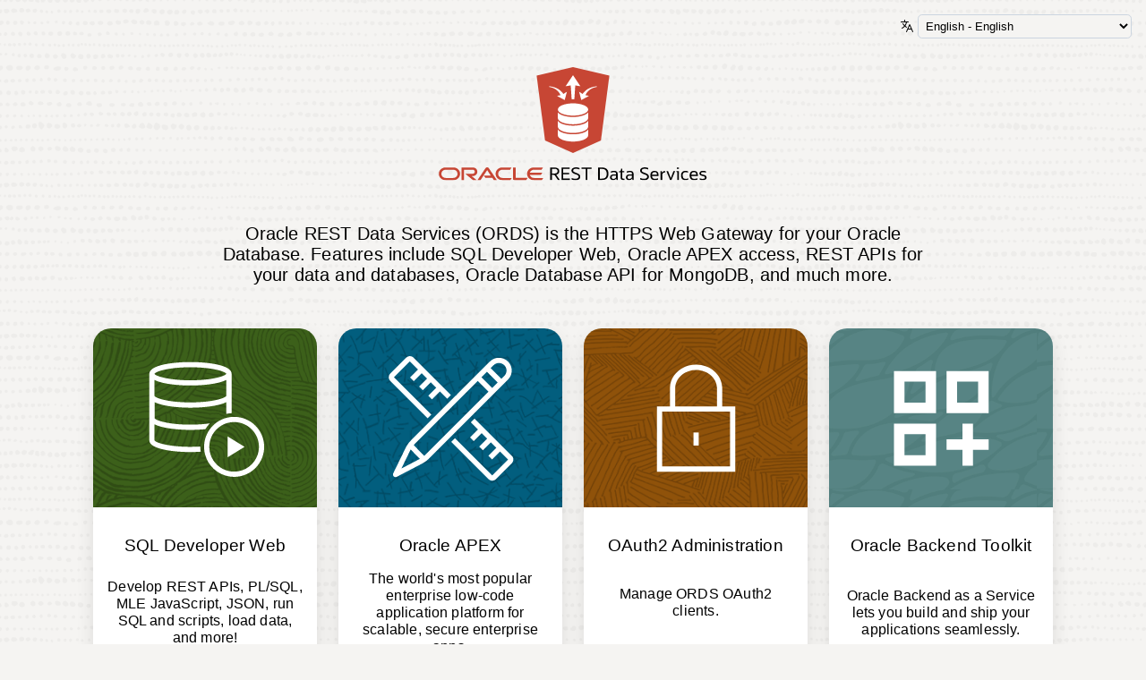

--- FILE ---
content_type: text/html; charset=UTF-8
request_url: https://apex4.revion.com/ords/_/landing
body_size: 11822
content:
<!DOCTYPE html> <html lang="en"> <head> <title data-i18n data-i18n.inner-text="landing_page"></title> <meta charset="UTF-8"> <meta http-equiv="X-UA-Compatible" content="IE=edge"> <meta name="viewport" content="width=device-width,initial-scale=1"> <link rel="stylesheet" href="landing/css/style.css"> <link rel="icon" id="favicon-dark" href="data:image/svg+xml,%3Csvg width='178' height='194' viewBox='0 0 178 194' fill='none' xmlns='http://www.w3.org/2000/svg'%3E%3Cpath fill-rule='evenodd' clip-rule='evenodd' d='M96 0.78363L184.5 30.2835L161.564 169.98L96 193.244L30.4357 169.98L7.50049 30.2835L96 0.78363ZM16.4996 35.7165L37.5644 164.02L96 184.756L154.436 164.02L175.5 35.7165L96 9.21637L16.4996 35.7165ZM96 25.3431L114.828 44.1716L109.172 49.8284L100 40.6569V69H92V40.6569L82.8285 49.8284L77.1716 44.1716L96 25.3431ZM38.8285 46.1716L56 63.3431V51H64V77H38V69H50.3432L33.1716 51.8284L38.8285 46.1716ZM158.828 51.8284L141.657 69H154V77H128V51H136V63.3431L153.172 46.1716L158.828 51.8284ZM69.3513 94.7C70.5157 95.2388 72.165 95.8028 74.3109 96.3266C79.7063 97.6434 87.3729 98.5 96 98.5C104.627 98.5 112.294 97.6434 117.689 96.3266C119.822 95.806 121.465 95.2456 122.628 94.7098C121.465 94.1806 119.826 93.6278 117.697 93.1129C112.297 91.8065 104.625 90.9495 95.9883 90.9C87.3659 90.9008 79.7039 91.7573 74.3109 93.0735C72.165 93.5972 70.5157 94.1613 69.3513 94.7ZM124 102.784C122.641 103.28 121.153 103.716 119.586 104.098C113.406 105.607 105.073 106.5 96 106.5C86.9272 106.5 78.5938 105.607 72.4141 104.098C70.8468 103.716 69.3591 103.28 68 102.784V112.845C68.1217 112.932 68.2875 113.04 68.5096 113.168C69.6563 113.829 71.5821 114.561 74.3109 115.227C79.7063 116.543 87.3729 117.4 96 117.4C104.627 117.4 112.294 116.543 117.689 115.227C120.418 114.561 122.344 113.829 123.491 113.168C123.713 113.04 123.878 112.932 124 112.845V102.784ZM124 121.684C122.641 122.18 121.153 122.616 119.586 122.998C113.406 124.507 105.073 125.4 96 125.4C86.9272 125.4 78.5938 124.507 72.4141 122.998C70.8468 122.616 69.3591 122.18 68 121.684V131.645C68.1217 131.732 68.2875 131.84 68.5096 131.968C69.6563 132.629 71.5821 133.361 74.3109 134.027C79.7063 135.343 87.3729 136.2 96 136.2C104.627 136.2 112.294 135.343 117.689 134.027C120.418 133.361 122.344 132.629 123.491 131.968C123.713 131.84 123.878 131.732 124 131.645V121.684ZM124 140.484C122.641 140.98 121.153 141.416 119.586 141.798C113.406 143.307 105.073 144.2 96 144.2C86.9272 144.2 78.5938 143.307 72.4141 141.798C70.8468 141.416 69.3591 140.98 68 140.484V150.445C68.1217 150.531 68.2875 150.64 68.5096 150.768C69.6563 151.429 71.5821 152.161 74.3109 152.827C79.7063 154.143 87.3729 155 96 155C104.627 155 112.294 154.143 117.689 152.827C120.418 152.161 122.344 151.429 123.491 150.768C123.713 150.64 123.878 150.531 124 150.445V140.484ZM124.297 150.19C124.3 150.191 124.287 150.208 124.251 150.243C124.277 150.207 124.295 150.19 124.297 150.19ZM67.703 150.19C67.7054 150.19 67.7234 150.207 67.7494 150.243C67.7135 150.208 67.7005 150.19 67.703 150.19ZM67.703 131.39C67.7055 131.39 67.7234 131.407 67.7494 131.443C67.7135 131.408 67.7005 131.39 67.703 131.39ZM60 151.2C60 154.611 62.722 156.665 64.5124 157.698C66.6 158.902 69.3555 159.852 72.4141 160.598C78.5938 162.107 86.9272 163 96 163C105.073 163 113.406 162.107 119.586 160.598C122.645 159.852 125.4 158.902 127.488 157.698C129.278 156.665 132 154.611 132 151.2V94.7C132 91.2792 129.265 89.2331 127.475 88.2091C125.387 87.0149 122.632 86.076 119.578 85.3372C113.406 83.8441 105.081 82.9513 96.0226 82.9001L96.0113 82.9H96C86.9272 82.9 78.5938 83.7934 72.4141 85.3016C69.3555 86.0481 66.6 86.9981 64.5124 88.2023C62.722 89.235 60 91.2888 60 94.7V151.2ZM67.703 112.59C67.7054 112.59 67.7234 112.607 67.7494 112.643C67.7135 112.608 67.7005 112.59 67.703 112.59ZM124.251 131.443C124.277 131.407 124.295 131.39 124.297 131.39C124.3 131.39 124.287 131.408 124.251 131.443ZM124.251 112.643C124.277 112.607 124.295 112.59 124.297 112.59C124.3 112.59 124.287 112.608 124.251 112.643ZM124.251 93.743C124.277 93.7071 124.295 93.6898 124.297 93.6901C124.3 93.6905 124.287 93.7084 124.251 93.743ZM67.7494 93.743C67.7135 93.7084 67.7005 93.6905 67.703 93.6901C67.7054 93.6898 67.7234 93.7071 67.7494 93.743Z' fill='white'/%3E%3C/svg%3E%0A" media="(prefers-color-scheme: dark)"> <link id="favicon-light" rel="icon" href="data:image/svg+xml,%3Csvg xmlns='http://www.w3.org/2000/svg' width='178' height='194' viewBox='0 0 178 194' fill='none'%3E%3Cpath d='M121 113.6C121 117.9 106.7 121.4 89 121.4C71.3 121.4 57 117.9 57 113.6M121 132.4C121 136.7 106.7 140.2 89 140.2C71.3 140.2 57 136.7 57 132.4M57 94.7V151.2C57 155.5 71.3 159 89 159C106.7 159 121 155.5 121 151.2V94.7M89 31V69M73 47L89 31L105 47M53 73L29 49M53 51V73H31M125 73L149 49M125 51V73H147M151 167L89 189L27 167L5 33L89 5L173 33L151 167ZM121 94.7C121 99 106.7 102.5 89 102.5C71.3 102.5 57 99 57 94.7C57 90.4 71.3 86.9 89 86.9C106.7 87 121 90.4 121 94.7Z' stroke='%23312D2A' stroke-width='8' stroke-miterlimit='10'/%3E%3C/svg%3E" media="(prefers-color-scheme: light)"> <link rel="stylesheet" href="lib/css/font-apex/css/font-apex.min.css" type="text/css"> <link rel="mask-icon" href="landing/css/images/favicon.svg" color="#000000"> <script type="text/javascript" data-main="landing/js/main" src="jet/js/libs/3rdparty/require/require.js" defer></script> </head> <body data-environment="PDB" baas-feature="false"> <div class="container"> <div class="layout"> <header> <div class="options"> <div class="language"> <span aria-hidden="true" class="language__icon"> <i class="fa fa-language"></i> </span> <select id="language-selector" class="language__select" data-i18n data-i18n.aria-label="language_selector"> <option value="en" data-i18n data-i18n.inner-text="en"></option> <option value="de" data-i18n data-i18n.inner-text="de"></option> <option value="es" data-i18n data-i18n.inner-text="es"></option> <option value="fr" data-i18n data-i18n.inner-text="fr"></option> <option value="it" data-i18n data-i18n.inner-text="it"></option> <option value="ja" data-i18n data-i18n.inner-text="ja"></option> <option value="ko" data-i18n data-i18n.inner-text="ko"></option> <option value="pt" data-i18n data-i18n.inner-text="pt"></option> <option value="zh-Hans" data-i18n data-i18n.inner-text="zh-Hans"></option> <option value="zh-Hant" data-i18n data-i18n.inner-text="zh-Hant"></option> </select> </div> </div> <section class="brand-section"> <img data-i18n data-i18n.aria-label="ords_logo" class="brand-section__ords-logo" src="data:image/svg+xml,%3Csvg xmlns='http://www.w3.org/2000/svg' width='96' height='96' viewBox='0 0 110 130' fill='none'%3E%3Cpath d='M55 130L97.2561 111.042L110 12.8646L55 0L0 12.8646L12.7439 111.042L55 130Z' fill='%23C74634'/%3E%3Cpath d='M55.0005 75.5219C45.7512 75.5219 36.0658 73.1724 32.0615 68.7511V77.025C32.0615 82.2928 42.3304 86.5584 55.0005 86.5584C67.6707 86.5584 77.9396 82.2928 77.9396 77.025V68.7375C73.9688 73.1657 64.2768 75.5219 55.0005 75.5219Z' fill='white'/%3E%3Cpath d='M55.0335 73.45C67.7024 73.45 77.9725 69.2849 77.9725 64.1469C77.9725 59.0089 67.7024 54.8438 55.0335 54.8438C42.3646 54.8438 32.0945 59.0089 32.0945 64.1469C32.0945 69.2849 42.3646 73.45 55.0335 73.45Z' fill='white'/%3E%3Cpath d='M57.0126 48.75L58.4278 27.7062L66.2351 29.0198L55.0004 12.1875L43.7656 29.0198L51.5729 27.7062L52.9882 48.75H57.0126Z' fill='white'/%3E%3Cpath d='M19.6322 28.9927C25.7224 29.839 31.5041 31.5521 36.2126 35.7635C37.6339 37.1659 38.9774 38.6465 40.237 40.1984L40.5925 40.5911L45.784 37.2734L42.4303 49.8807L31.0279 43.7395V43.55L36.1925 42.4396C32.745 34.7547 26.3998 31.2677 18.5791 29.8526L19.6322 28.9927Z' fill='white'/%3E%3Cpath d='M90.3676 28.9927C84.2774 29.839 78.4957 31.5521 73.7872 35.7635C72.3659 37.1659 71.0224 38.6465 69.7628 40.1984L69.4073 40.5911L64.2158 37.2734L67.5695 49.8807L78.9719 43.7395V43.55L73.8073 42.4396C77.2548 34.7547 83.6 31.2677 91.4207 29.8526L90.3676 28.9927Z' fill='white'/%3E%3Cpath d='M55.0005 88.6167C43.8597 88.6167 34.5231 85.4886 32.0615 81.2906V90.0927C32.0615 95.3604 42.3304 99.6261 55.0005 99.6261C67.6707 99.6261 77.9396 95.3604 77.9396 90.0927V81.2906C75.5048 85.4886 66.1749 88.6167 55.0005 88.6167Z' fill='white'/%3E%3Cpath d='M55.0005 101.705C43.8597 101.705 34.5231 98.5766 32.0615 94.3787V103.181C32.0615 108.448 42.3304 112.714 55.0005 112.714C67.6707 112.714 77.9396 108.448 77.9396 103.181V94.3787C75.5048 98.5833 66.1749 101.705 55.0005 101.705Z' fill='white'/%3E%3C/svg%3E"> <img aria-hidden="true" id="oracle-REST-logo" class="brand-section__oracle-REST-logo" src="data:image/svg+xml,%3Csvg xmlns='http://www.w3.org/2000/svg' width='385.2' height='19.8' viewBox='0 0 428 22' fill='none'%3E%3Cpath d='M151.749 17.8902C148.569 17.8902 145.891 15.7565 145.062 12.8359H162.698L165.128 9.05272H145.062C145.888 6.12706 148.569 3.9984 151.749 3.9984H163.857L166.278 0.206814H151.473C145.551 0.206814 140.748 5.0106 140.748 10.9443C140.748 16.873 145.551 21.6667 151.473 21.6667H164.208L166.63 17.8902H151.749ZM101.283 21.6667H114.02L116.429 17.8902H101.566C97.7135 17.8902 94.6113 14.7746 94.6113 10.9443C94.6113 7.09892 97.7135 3.9984 101.566 3.9984H113.665L116.105 0.206814H101.283C95.3528 0.206814 90.5356 5.0106 90.5356 10.9443C90.5356 16.873 95.3528 21.6667 101.283 21.6667ZM22.9227 17.8902H11.0082C7.17458 17.8902 4.06902 14.7746 4.06902 10.9443C4.06902 7.09892 7.17458 3.9984 11.0082 3.9984H22.9227C26.7714 3.9984 29.8736 7.09892 29.8736 10.9443C29.8736 14.7746 26.7714 17.8902 22.9227 17.8902ZM10.7341 21.6667H23.2085C29.1439 21.6667 33.9208 16.873 33.9208 10.9443C33.9208 5.0106 29.1439 0.206814 23.2085 0.206814H10.7341C4.80715 0.206814 0 5.0106 0 10.9443C0 16.873 4.80715 21.6667 10.7341 21.6667ZM54.1768 14.7174C58.1953 14.7174 61.4253 11.4672 61.4253 7.46042C61.4253 3.45362 58.1953 0.206814 54.1768 0.206814H36.1218V21.6667H40.2479V3.9984H53.9027C55.8195 3.9984 57.3731 5.5453 57.3731 7.46042C57.3731 9.37219 55.8195 10.9443 53.9027 10.9443L42.2656 10.9342L54.5904 21.6667H60.5779L52.3003 14.7174H54.1768ZM122.442 17.8768V0.206814H118.307V19.6153C118.307 20.1433 118.531 20.6629 118.919 21.0361C119.313 21.443 119.854 21.6667 120.423 21.6667H139.224L141.674 17.8768H122.442ZM71.9341 14.1003H82.9423L77.1263 4.71468L66.4511 21.6667H61.5733L74.5723 1.32327C75.1271 0.497699 76.0788 0 77.1196 0C78.1385 0 79.0734 0.482566 79.63 1.28628L92.6659 21.6667H87.8033L85.5115 17.8768H74.3655L71.9341 14.1003Z' fill='%23C74634'/%3E%3Cpath d='M177.667 21.3205V0.346204H184.793C189.659 0.346204 192.092 2.4042 192.092 6.5202C192.092 9.73221 190.457 11.7133 187.188 12.4634L193.015 21.3205H189.957L184.649 13.0115L180.321 12.3191V21.3205H177.667ZM180.321 10.5304H183.524C185.678 10.5304 187.197 10.2323 188.082 9.63604C188.967 9.02057 189.409 7.98195 189.409 6.5202C189.409 5.52005 189.226 4.73147 188.861 4.15446C188.496 3.55822 187.88 3.13508 187.015 2.88504C186.168 2.61577 185.005 2.48114 183.524 2.48114H180.321V10.5304Z' fill='black'/%3E%3Cpath d='M195.755 21.3205V0.346204H208.68V2.65424H198.438V9.52064H207.843V11.8287H198.438V19.0124H208.968V21.3205H195.755Z' fill='black'/%3E%3Cpath d='M211.681 20.3972V18.0315C213.796 18.897 215.816 19.3298 217.739 19.3298C219.355 19.3298 220.615 19.0124 221.519 18.3777C222.442 17.743 222.903 16.8679 222.903 15.7523C222.903 14.9253 222.624 14.2425 222.067 13.7039C221.509 13.1654 220.499 12.6172 219.037 12.0595L216.816 11.194C214.95 10.4631 213.604 9.65527 212.777 8.77053C211.969 7.86655 211.565 6.8087 211.565 5.59698C211.565 3.86596 212.219 2.50037 213.527 1.50022C214.835 0.500074 216.624 0 218.893 0C219.836 0 220.807 0.115401 221.807 0.346204C222.807 0.557774 223.663 0.855896 224.375 1.24057V3.6063C222.413 2.76002 220.605 2.33688 218.951 2.33688C215.816 2.33688 214.248 3.40435 214.248 5.53928C214.248 6.25092 214.527 6.85678 215.085 7.35686C215.643 7.85693 216.624 8.38586 218.028 8.94363L220.249 9.80914C222.172 10.5593 223.538 11.4055 224.346 12.348C225.173 13.2712 225.586 14.3867 225.586 15.6946C225.586 17.5795 224.913 19.0509 223.567 20.1087C222.24 21.1474 220.374 21.6667 217.97 21.6667C217.239 21.6667 216.47 21.609 215.662 21.4936C214.873 21.3782 214.133 21.2243 213.44 21.032C212.748 20.8396 212.161 20.6281 211.681 20.3972Z' fill='black'/%3E%3Cpath d='M234.308 21.3205V2.65424H227.673V0.346204H243.627V2.65424H236.991V21.3205H234.308Z' fill='black'/%3E%3Cpath d='M254.019 21.3205V0.346204H260.309C263.694 0.346204 266.242 1.23095 267.954 3.00044C269.685 4.76994 270.55 7.38571 270.55 10.8478C270.55 14.3098 269.685 16.9256 267.954 18.6951C266.242 20.4453 263.694 21.3205 260.309 21.3205H254.019ZM260.251 2.62539H256.702V19.0413H260.251C262.79 19.0413 264.684 18.3681 265.934 17.0217C267.185 15.6754 267.81 13.6174 267.81 10.8478C267.81 5.36618 265.29 2.62539 260.251 2.62539Z' fill='black'/%3E%3Cpath d='M283.48 21.3205L283.048 18.897C281.817 20.7242 280.143 21.6378 278.028 21.6378C276.508 21.6378 275.287 21.2147 274.364 20.3684C273.46 19.5029 273.008 18.3585 273.008 16.9352C273.008 15.358 273.546 14.1367 274.623 13.2712C275.72 12.3864 277.239 11.9441 279.182 11.9441H282.644V10.992C282.644 9.91493 282.403 9.1552 281.922 8.71283C281.461 8.27045 280.663 8.04927 279.528 8.04927C278.797 8.04927 278.018 8.13582 277.191 8.30892C276.364 8.46279 275.431 8.72244 274.393 9.08788V6.9818C275.123 6.65483 275.96 6.40479 276.903 6.23169C277.845 6.03935 278.73 5.94319 279.557 5.94319C283.346 5.94319 285.24 7.62613 285.24 10.992V21.3205H283.48ZM278.345 19.5606C279.23 19.5606 280.057 19.3105 280.826 18.8105C281.596 18.2912 282.211 17.5891 282.673 16.7044V13.8482H279.441C278.133 13.8482 277.162 14.0886 276.527 14.5695C275.912 15.0311 275.604 15.7523 275.604 16.7332C275.604 17.5988 275.845 18.2912 276.326 18.8105C276.826 19.3105 277.499 19.5606 278.345 19.5606Z' fill='black'/%3E%3Cpath d='M289.921 16.7332V8.39547H287.324V7.06835L289.921 6.20284L290.959 2.10608H292.517V6.26054H295.777V8.39547H292.517V16.7044C292.517 18.3585 293.229 19.1855 294.652 19.1855C294.883 19.1855 295.104 19.1759 295.316 19.1567C295.546 19.1182 295.758 19.0894 295.95 19.0701V21.3205C295.681 21.3782 295.402 21.4166 295.114 21.4359C294.844 21.4551 294.556 21.4647 294.248 21.4647C292.767 21.4647 291.671 21.08 290.959 20.3107C290.267 19.5414 289.921 18.3489 289.921 16.7332Z' fill='black'/%3E%3Cpath d='M308.865 21.3205L308.433 18.897C307.202 20.7242 305.528 21.6378 303.413 21.6378C301.893 21.6378 300.672 21.2147 299.749 20.3684C298.845 19.5029 298.393 18.3585 298.393 16.9352C298.393 15.358 298.931 14.1367 300.008 13.2712C301.105 12.3864 302.624 11.9441 304.567 11.9441H308.029V10.992C308.029 9.91493 307.788 9.1552 307.307 8.71283C306.846 8.27045 306.048 8.04927 304.913 8.04927C304.182 8.04927 303.403 8.13582 302.576 8.30892C301.749 8.46279 300.816 8.72244 299.778 9.08788V6.9818C300.508 6.65483 301.345 6.40479 302.288 6.23169C303.23 6.03935 304.115 5.94319 304.942 5.94319C308.731 5.94319 310.625 7.62613 310.625 10.992V21.3205H308.865ZM303.73 19.5606C304.615 19.5606 305.442 19.3105 306.211 18.8105C306.981 18.2912 307.596 17.5891 308.058 16.7044V13.8482H304.826C303.518 13.8482 302.547 14.0886 301.912 14.5695C301.297 15.0311 300.989 15.7523 300.989 16.7332C300.989 17.5988 301.23 18.2912 301.711 18.8105C302.211 19.3105 302.884 19.5606 303.73 19.5606Z' fill='black'/%3E%3Cpath d='M321.166 20.3972V18.0315C323.281 18.897 325.301 19.3298 327.224 19.3298C328.84 19.3298 330.1 19.0124 331.004 18.3777C331.927 17.743 332.388 16.8679 332.388 15.7523C332.388 14.9253 332.11 14.2425 331.552 13.7039C330.994 13.1654 329.984 12.6172 328.522 12.0595L326.301 11.194C324.435 10.4631 323.089 9.65527 322.262 8.77053C321.454 7.86655 321.05 6.8087 321.05 5.59698C321.05 3.86596 321.704 2.50037 323.012 1.50022C324.32 0.500074 326.109 0 328.378 0C329.321 0 330.292 0.115401 331.292 0.346204C332.292 0.557774 333.148 0.855896 333.86 1.24057V3.6063C331.898 2.76002 330.09 2.33688 328.436 2.33688C325.301 2.33688 323.733 3.40435 323.733 5.53928C323.733 6.25092 324.012 6.85678 324.57 7.35686C325.128 7.85693 326.109 8.38586 327.513 8.94363L329.734 9.80914C331.658 10.5593 333.023 11.4055 333.831 12.348C334.658 13.2712 335.072 14.3867 335.072 15.6946C335.072 17.5795 334.398 19.0509 333.052 20.1087C331.725 21.1474 329.859 21.6667 327.455 21.6667C326.724 21.6667 325.955 21.609 325.147 21.4936C324.358 21.3782 323.618 21.2243 322.925 21.032C322.233 20.8396 321.646 20.6281 321.166 20.3972Z' fill='black'/%3E%3Cpath d='M349.708 20.5703C349.169 20.8973 348.448 21.157 347.544 21.3493C346.659 21.5416 345.688 21.6378 344.63 21.6378C342.245 21.6378 340.437 20.9646 339.206 19.6183C337.994 18.2527 337.389 16.262 337.389 13.6462C337.389 11.1266 337.966 9.2129 339.12 7.90501C340.293 6.59713 341.966 5.94319 344.14 5.94319C348.332 5.94319 350.429 8.26084 350.429 12.8961V14.5695H340.014C340.129 16.262 340.581 17.5026 341.37 18.2912C342.158 19.0605 343.332 19.4452 344.89 19.4452C345.755 19.4452 346.573 19.3586 347.342 19.1855C348.111 19.0124 348.9 18.7432 349.708 18.3777V20.5703ZM344.14 8.07812C342.87 8.07812 341.88 8.46279 341.168 9.23213C340.476 9.98225 340.091 11.0786 340.014 12.5211H347.919C347.919 10.9439 347.621 9.80914 347.025 9.11673C346.448 8.42432 345.486 8.07812 344.14 8.07812Z' fill='black'/%3E%3Cpath d='M353.724 21.3205V6.26054H355.484L356.003 9.08788C356.984 7.18375 358.388 6.23169 360.215 6.23169C360.6 6.23169 360.936 6.26054 361.225 6.31824V8.59743H360.561C359.465 8.59743 358.551 8.90516 357.821 9.52064C357.09 10.1361 356.59 11.0305 356.32 12.2037V21.3205H353.724Z' fill='black'/%3E%3Cpath d='M368.838 21.3205L362.924 6.26054H365.636L369.992 18.2046L374.32 6.26054H376.974L371.031 21.3205H368.838Z' fill='black'/%3E%3Cpath d='M379.72 2.76964V0.432756H382.893V2.76964H379.72ZM380.326 21.3205V8.28007L378.825 7.32801V6.26054H382.922V21.3205H380.326Z' fill='black'/%3E%3Cpath d='M397.868 18.4354V20.5703C396.676 21.282 395.166 21.6378 393.339 21.6378C391.011 21.6378 389.251 20.9646 388.059 19.6183C386.886 18.2527 386.299 16.2524 386.299 13.6174C386.299 11.1747 386.924 9.28983 388.174 7.96272C389.424 6.61636 391.194 5.94319 393.483 5.94319C394.906 5.94319 396.224 6.26054 397.435 6.89525V9.03018C396.166 8.39547 394.983 8.07812 393.887 8.07812C390.598 8.07812 388.953 9.92454 388.953 13.6174C388.953 15.6177 389.328 17.0987 390.078 18.0604C390.848 19.022 392.05 19.5029 393.685 19.5029C394.339 19.5029 395.002 19.4163 395.675 19.2432C396.349 19.0701 397.079 18.8009 397.868 18.4354Z' fill='black'/%3E%3Cpath d='M412.395 20.5703C411.857 20.8973 411.136 21.157 410.232 21.3493C409.347 21.5416 408.376 21.6378 407.318 21.6378C404.933 21.6378 403.125 20.9646 401.894 19.6183C400.682 18.2527 400.076 16.262 400.076 13.6462C400.076 11.1266 400.653 9.2129 401.807 7.90501C402.98 6.59713 404.654 5.94319 406.827 5.94319C411.02 5.94319 413.117 8.26084 413.117 12.8961V14.5695H402.702C402.817 16.262 403.269 17.5026 404.058 18.2912C404.846 19.0605 406.019 19.4452 407.577 19.4452C408.443 19.4452 409.26 19.3586 410.03 19.1855C410.799 19.0124 411.588 18.7432 412.395 18.3777V20.5703ZM406.827 8.07812C405.558 8.07812 404.567 8.46279 403.856 9.23213C403.163 9.98225 402.779 11.0786 402.702 12.5211H410.607C410.607 10.9439 410.309 9.80914 409.712 9.11673C409.135 8.42432 408.174 8.07812 406.827 8.07812Z' fill='black'/%3E%3Cpath d='M415.885 20.5703V18.3777C416.789 18.7624 417.607 19.0413 418.338 19.2144C419.088 19.3875 419.876 19.474 420.703 19.474C423.204 19.474 424.454 18.7239 424.454 17.2237C424.454 16.6275 424.271 16.1659 423.906 15.8389C423.54 15.4927 422.896 15.1946 421.973 14.9445L419.607 14.3098C418.222 13.9251 417.212 13.4058 416.578 12.7519C415.943 12.0787 415.626 11.2228 415.626 10.1842C415.626 8.87631 416.135 7.84731 417.155 7.0972C418.193 6.32786 419.588 5.94319 421.338 5.94319C422.3 5.94319 423.175 6.02012 423.963 6.17399C424.752 6.32786 425.435 6.53943 426.012 6.8087V9.00133C424.531 8.40509 423.031 8.10697 421.511 8.10697C419.319 8.10697 418.222 8.74168 418.222 10.0111C418.222 10.5496 418.386 10.9824 418.713 11.3094C419.059 11.6171 419.655 11.8864 420.501 12.1172L422.896 12.7519C424.358 13.1366 425.416 13.6751 426.07 14.3675C426.723 15.0407 427.05 15.9543 427.05 17.1083C427.05 18.5124 426.502 19.6183 425.406 20.4261C424.31 21.2339 422.79 21.6378 420.848 21.6378C419.924 21.6378 419.02 21.5416 418.136 21.3493C417.251 21.157 416.501 20.8973 415.885 20.5703Z' fill='black'/%3E%3C/svg%3E"> </section> <section class="main-description"> <p data-i18n data-i18n.inner-text="main_description"></p> </section> </header> <ul role="main" class="cards-wrapper"> <li id="cards__sdw_card" class="card " role="region" data-i18n data-i18n.aria-labelledby="card_title_sdw"> <div class="card-image card-image--sdw"> <img aria-hidden="true" class="card-image__logo" src="data:image/svg+xml,%3Csvg xmlns='http://www.w3.org/2000/svg' width='141' height='141' viewBox='0 0 141 141' fill='%23a6baba'%3E%3Cpath d='M13.5521 27.6771C22.8854 32.4167 41.3333 33.8751 53.6563 33.8751C65.9792 33.8751 84.4271 32.4167 93.7604 27.6771V45.3959C92.8125 47.948 78.1562 52.7605 53.6563 52.7605C29.0833 52.7605 14.5 47.948 13.5521 45.4688V27.6771ZM13.5521 20.823C14.5729 18.2709 29.1563 13.4584 53.6563 13.4584C77.8646 13.4584 92.4479 18.1251 93.7604 20.7501C92.4479 23.3751 77.8646 28.0417 53.6563 28.0417C29.1563 28.0417 14.5729 23.2292 13.5521 20.823ZM64.5938 102.417C64.5938 102.271 64.5937 102.198 64.6667 102.052C61.2396 102.271 57.6667 102.417 53.6563 102.417C29.0833 102.417 14.5 97.6042 13.5521 95.1251V77.2605C22.8854 82.0001 41.3333 83.4584 53.6563 83.4584C58.5417 83.4584 64.4479 83.2397 70.3542 82.6563C71.8125 80.323 73.4167 78.1355 75.3125 76.1667C69.3333 77.0417 62.1875 77.6251 53.7292 77.6251C29.1562 77.6251 14.5729 72.8126 13.625 70.3334V52.4688C22.9583 57.2084 41.4062 58.6667 53.7292 58.6667C66.0521 58.6667 84.5 57.2084 93.8333 52.4688V65.5938C95.7291 65.1563 97.6979 64.9376 99.6666 64.7917V20.7501C99.6666 10.3959 70.7917 7.62506 53.7292 7.62506C36.6667 7.62506 7.79166 10.3959 7.79166 20.7501V95.1251C7.79166 105.479 36.6667 108.25 53.7292 108.25C57.1562 108.25 61.1667 108.104 65.25 107.813C64.8854 106.063 64.5938 104.24 64.5938 102.417Z' fill='%23a6baba'/%3E%3Cpath fill-rule='evenodd' clip-rule='evenodd' d='M102.511 74.7084C87.2048 74.7084 74.8024 87.1109 74.8024 102.417C74.8024 117.723 87.2048 130.125 102.511 130.125C117.817 130.125 130.219 117.723 130.219 102.417C130.219 87.1109 117.817 74.7084 102.511 74.7084ZM68.969 102.417C68.969 83.8892 83.9832 68.8751 102.511 68.8751C121.038 68.8751 136.052 83.8892 136.052 102.417C136.052 120.944 121.038 135.958 102.511 135.958C83.9832 135.958 68.969 120.944 68.969 102.417Z' fill='%23a6baba'/%3E%3Cpath d='M95.219 90.7501V114.083L114.177 102.417L95.219 90.7501Z' fill='%23a6baba'/%3E%3C/svg%3E"> </div> <div class="card-content-wrapper"> <div class="card-content"> <h2 class="card__title" data-i18n data-i18n.inner-text="card_title_sdw"></h2> <p class="card__description" data-i18n data-i18n.inner-text="card_description_sdw"></p> </div> <form id="sdw-submit-form" class="card-actions" data-feature="sdw"> <label for="sdw-card-actions__input-text" class="card__label" data-i18n data-i18n.inner-text="card_input_label" data-i18n.aria-label="card_input_label"></label> <input id="sdw-card-actions__input-text" class="card__input" placeholder="pdb1" type="text" name="sdw-input"> <button class="card__button card__form__button card__go-button"> <span class="card__button-text" data-i18n data-i18n.inner-text="card_go_button"></span> <span class="fa fa-circle-7-8 fa-anim-spin card__button-loading-icon" aria-hidden="true"></span> </button> <p class="card-actions__label--disabled" data-i18n data-i18n.inner-text="card_disabled"></p> <button type="submit" class="card__button card__form__button card__go-button-cdb"> <span class="card__button-text" data-i18n data-i18n.inner-text="card_go_button"></span> <span class="fa fa-circle-7-8 fa-anim-spin card__button-loading-icon" aria-hidden="true"></span> </button> <a role="button" id="sdwHelpButton" data-i18n data-i18n.aria-label="help_button" aria-controls="cards__sdw_card" class="card__button card__help-button" href="#" target="_blank" rel="noopener"> <span class="help__icon"> <i class="fa fa-question-circle-o"></i> </span> </a> </form> </div> </li> <li id="cards__apex_card" class="card " role="region" data-i18n data-i18n.aria-labelledby="card_title_apex"> <div class="card-image card-image--apex"> <img aria-hidden="true" class="card-image__logo" src="data:image/svg+xml,%3Csvg xmlns='http://www.w3.org/2000/svg' width='141' height='141' viewBox='0 0 141 141' fill='%23a6baba'%3E%3Cpath d='M28.9582 2.79177C26.6525 0.486076 22.9829 0.486076 20.6772 2.79177L2.9584 20.5105C0.652702 22.8162 0.652702 26.4859 2.9584 28.7916L44.5938 70.427L48.7186 66.3022L7.08319 24.6668C7.07686 24.6604 7.07224 24.6552 7.06895 24.651C7.07119 24.6482 7.07405 24.6449 7.07764 24.641C7.07932 24.6392 7.08117 24.6373 7.08319 24.6353L24.802 6.91656C24.8083 6.91024 24.8136 6.90562 24.8177 6.90233C24.8218 6.90562 24.8271 6.91024 24.8334 6.91656L33.8545 15.9376L24.9796 24.8125L29.1043 28.9373L37.9793 20.0624L44.0628 26.146L35.1879 35.0209L39.3127 39.1457L48.1876 30.2708L54.2711 36.3543L45.3962 45.2292L49.521 49.354L58.3959 40.4791L66.4688 48.552L70.5936 44.4272L28.9582 2.79177Z' fill='%23a6baba'/%3E%3Cpath d='M138.625 112.458L96.9895 70.823L92.8647 74.9478L100.938 83.021L92.0629 91.8959L96.1877 96.0207L105.063 87.1458L111.146 93.2293L102.271 102.104L106.396 106.229L115.271 97.3541L121.354 103.438L112.48 112.313L116.604 116.437L125.479 107.562L134.5 116.583C134.504 116.587 134.507 116.591 134.51 116.594C134.512 116.596 134.513 116.597 134.514 116.599C134.511 116.603 134.506 116.608 134.5 116.615L116.781 134.333C116.775 134.34 116.77 134.344 116.766 134.348L116.762 134.345C116.759 134.342 116.755 134.338 116.75 134.333L75.1145 92.698L70.9897 96.8228L112.625 138.458C114.931 140.764 118.6 140.764 120.906 138.458L138.625 120.74C140.931 118.434 140.931 114.764 138.625 112.458Z' fill='%23a6baba'/%3E%3Cpath fill-rule='evenodd' clip-rule='evenodd' d='M124.348 2.88549C120.54 2.80245 116.948 4.3019 114.229 7.02097L25.8544 95.396C23.5702 97.6802 21.7227 100.342 20.2918 103.124C20.2822 103.143 20.2729 103.162 20.2637 103.181L6.19081 132.056C5.63912 133.188 5.87618 134.546 6.7787 135.424C7.68122 136.302 9.0454 136.502 10.1618 135.919L38.6722 121.044L38.6915 121.034C41.2728 119.663 43.6785 117.897 45.7613 115.894L45.7798 115.876L45.8021 115.854L134.396 27.2604C137.043 24.6136 138.604 20.9609 138.604 17.1771C138.604 9.30729 132.214 2.90465 124.348 2.88549ZM124.242 8.71791C122.084 8.66528 120.002 9.4983 118.354 11.1458L115.053 14.4468L126.979 26.4282L130.271 23.1356C131.853 21.5532 132.771 19.3725 132.771 17.1771C132.771 12.5171 128.973 8.71878 124.313 8.71878L124.278 8.71858L124.259 8.71828L124.242 8.71791ZM104.845 24.6551L110.928 18.5716L122.854 30.553L116.77 36.6365L104.845 24.6551ZM100.72 28.7799L112.645 40.7613L41.698 111.709C41.4396 111.957 41.1752 112.2 40.9055 112.438L29.0419 100.519C29.3449 100.176 29.6574 99.8426 29.9792 99.5208L100.72 28.7799ZM25.6796 105.41L36.0518 115.831L35.9647 115.877L35.9547 115.883L15.3138 126.652L25.4933 105.765C25.5546 105.646 25.6167 105.528 25.6796 105.41Z' fill='%23a6baba'/%3E%3C/svg%3E"> </div> <div class="card-content-wrapper"> <div class="card-content"> <h2 class="card__title" data-i18n data-i18n.inner-text="card_title_apex"></h2> <p class="card__description" data-i18n data-i18n.inner-text="card_description_apex"></p> </div> <form id="apex-submit-form" class="card-actions" data-feature="apex"> <label for="apex-card-actions__input-text" class="card__label" data-i18n data-i18n.inner-text="card_input_label" data-i18n.aria-label="card_input_label"></label> <input id="apex-card-actions__input-text" class="card__input go-button--disabled" placeholder="pdb1" type="text" name="apex-input"> <button class="card__button card__form__button card__go-button" id="apex-cdb-button" disabled> <span class="card__button-text" data-i18n data-i18n.inner-text="card_go_button"></span> <span class="fa fa-circle-7-8 fa-anim-spin card__button-loading-icon" aria-hidden="true"></span> </button> <p class="card-actions__label--disabled" data-i18n data-i18n.inner-text="card_disabled"></p> <button type="submit" class="card__button card__form__button card__go-button-cdb"> <span class="card__button-text" data-i18n data-i18n.inner-text="card_go_button"></span> <span class="fa fa-circle-7-8 fa-anim-spin card__button-loading-icon" aria-hidden="true"></span> </button> <a role="button" id="apexHelpButton" data-i18n data-i18n.aria-label="help_button" aria-controls="cards__apex_card" class="card__button card__help-button" href="#" target="_blank" rel="noopener"> <span class="help__icon"> <i class="fa fa-question-circle-o"></i> </span> </a> </form> </div> </li> <li id="cards__oauth_card" class="card " role="region" data-i18n data-i18n.aria-labelledby="card_title_oauth"> <div class="card-image card-image--oauth"> <img aria-hidden="true" class="card-image__logo" src="data:image/svg+xml,%3Csvg xmlns='http://www.w3.org/2000/svg' width='141' height='141' viewBox='0 0 141 141' fill='%23a6baba'%3E%3Cpath d='M73.4167 100.958V86.375H67.5833V100.958H73.4167Z' fill='%23a6baba'/%3E%3Cpath fill-rule='evenodd' clip-rule='evenodd' d='M99.6577 36.1354C99.2707 21.9412 86.3645 10.5417 70.5 10.5417C54.6355 10.5417 41.7293 21.9412 41.3423 36.1354H41.3333V57.2084H26.75V130.125H114.25V57.2084H99.6667V36.1354H99.6577ZM93.8333 36.5427V57.2084H47.1667V36.5427L47.1734 36.2944C47.4598 25.7914 57.234 16.375 70.5 16.375C83.766 16.375 93.5402 25.7914 93.8266 36.2944L93.8333 36.5427ZM32.5833 63.0417H108.417V124.292H32.5833V63.0417Z' fill='%23a6baba'/%3E%3C/svg%3E"> </div> <div class="card-content-wrapper"> <div class="card-content"> <h2 class="card__title" data-i18n data-i18n.inner-text="card_title_oauth"></h2> <p class="card__description" data-i18n data-i18n.inner-text="card_description_oauth"></p> </div> <form id="oauth-submit-form" class="card-actions" data-feature="oauth"> <label for="oauth-card-actions__input-text" class="card__label" data-i18n data-i18n.inner-text="card_input_label" data-i18n.aria-label="card_input_label"></label> <input id="oauth-card-actions__input-text" class="card__input card__input_only" placeholder="pdb1" type="text" name="oauth-input"> <p class="card-actions__label--disabled" data-i18n data-i18n.inner-text="card_disabled"></p> <label for="oauth-card-actions__input-schema" class="card__schema-label" data-i18n data-i18n.inner-text="card_input_schema_label" data-i18n.aria-label="card_input_schema_label"></label> <input id="oauth-card-actions__input-schema" class="card__schema-input go-button--disabled" placeholder="schema1" type="text" name="oauth-schema-input"> <button class="card__button card__form__button card__schema-go-button" id="oauth-go-button" disabled> <span class="card__button-text" data-i18n data-i18n.inner-text="card_go_button"></span> <span class="fa fa-circle-7-8 fa-anim-spin card__button-loading-icon" aria-hidden="true"></span> </button> <a role="button" id="oauth2HelpButton" data-i18n data-i18n.aria-label="help_button" aria-controls="cards__oauth_card" class="card__button card__help-button" href="#" target="_blank" rel="noopener"> <span class="help__icon"> <i class="fa fa-question-circle-o"></i> </span> </a> </form> </div> </li> <li id="cards__baas_card" class="card {{BaasCardClass}}" role="region" data-i18n data-i18n.aria-labelledby="card_title_oauth"> <div class="card-image card-image--baas"> <img class="card-image__logo" src="data:image/svg+xml,%3Csvg%20width%3D%22141%22%20height%3D%22141%22%20viewBox%3D%220%200%20141%20141%22%20fill%3D%22none%22%20xmlns%3D%22http%3A%2F%2Fwww.w3.org%2F2000%2Fsvg%22%3E%0A%3Cpath%20d%3D%22M17.6143%2017.625H64.6143V64.625H17.6143V17.625ZM29.3643%2029.375V52.875H52.8643V29.375H29.3643ZM76.3643%2017.625H123.364V64.625H76.3643V17.625ZM88.1143%2029.375V52.875H111.614V29.375H88.1143ZM17.6143%2076.375H64.6143V123.375H17.6143V76.375ZM29.3643%2088.125V111.625H52.8643V88.125H29.3643ZM93.9893%2094V76.375H105.739V94H123.364V105.75H105.739V123.375H93.9893V105.75H76.3643V94H93.9893Z%22%20fill%3D%22white%22%2F%3E%0A%3C%2Fsvg%3E%0A"> </div> <div class="card-content-wrapper"> <div class="card-content"> <h2 class="card__title" data-i18n data-i18n.inner-text="card_title_baas"></h2> <p class="card__description" data-i18n data-i18n.inner-text="card_description_baas"></p> </div> <form id="baas-submit-form" class="card-actions" data-feature="baas"> <label for="oauth-card-actions__input-text" class="card__label" data-i18n data-i18n.inner-text="card_input_label" data-i18n.aria-label="card_input_label"></label> <input id="oauth-card-actions__input-text" class="card__input card__input_only" placeholder="pdb1" type="text" name="oauth-input"> <p class="card-actions__label--disabled" data-i18n data-i18n.inner-text="card_disabled"></p> <button type="submit" class="card__button card__form__button card__go-button-cdb"> <span class="card__button-text" data-i18n data-i18n.inner-text="card_go_button"></span> <span class="fa fa-circle-7-8 fa-anim-spin card__button-loading-icon" aria-hidden="true"></span> </button> <a role="button" id="oauth2HelpButton" data-i18n data-i18n.aria-label="help_button" aria-controls="cards__oauth_card" class="card__button card__help-button" href="#" target="_blank" rel="noopener"> <span class="help__icon"> <i class="fa fa-question-circle-o"></i> </span> </a> </form> </div> </li> </ul> <section id="links-section" class="links" role="navigation" data-i18n data-i18n.aria-label="additional_resources"> <ul class="links__list" id="links-list"></ul> </section> </div> </div> <footer> <dbt-footer></dbt-footer> </footer> </body> <script>const lightFavicon=document.querySelector("#favicon-light"),darkFavicon=document.querySelector("#favicon-dark"),lightFaviconHref=lightFavicon.href;function selectTheme(e){e?(lightFavicon.href=darkFavicon.href,document.querySelector("body").classList.add("dark-theme"),document.querySelector("dbt-footer").classList.add("dark-theme"),document.getElementById("oracle-REST-logo").src=document.getElementById("oracle-REST-logo").getAttribute("src").replaceAll("black","white")):(lightFavicon.href=lightFaviconHref,document.querySelector("body").classList.remove("dark-theme"),document.querySelector("dbt-footer").classList.remove("dark-theme"),document.getElementById("oracle-REST-logo").src=document.getElementById("oracle-REST-logo").getAttribute("src").replaceAll("white","black"))}if(window.matchMedia){const e=window.matchMedia("( prefers-color-scheme: dark )");selectTheme(e.matches),e.addEventListener("change",(e=>{selectTheme(e.matches)}))}function removeInitialLoader(){var e=document.querySelector(".initial-css-loader");e&&(e.remove?e.remove():e.parentNode.removeChild(e))}function showBaasCard(e){const t=document.querySelector("body").getAttribute("baas-feature"),o=t&&"true"===t.toLowerCase(),r=document.querySelector(e);r&&(o?r.style.display="flex":r.parentNode.removeChild(r))}showBaasCard("#cards__baas_card")</script> <div class="sdw-widget-loading initial-css-loader"> <style>@keyframes owf-widget-loading_expand-animation{0%{transform:scale(0)}15%{transform:scale(0)}40%{transform:scale(.9,.9);background:#fff}55%{transform:scale(1,1);margin:0 3px;background:#acacac}100%{transform:scale(0)}}.sdw-widget-loading{position:absolute;top:0;right:0;bottom:0;left:0;z-index:2;background-color:#fff}.sdw-widget-loading__content{position:absolute;top:50%;left:50%;transform:translate(-50%,-50%);color:rgba(223,223,223,.9);font-size:40px;font-weight:500;line-height:1}.sdw-widget-loading__circle{height:10px;width:10px;display:none;float:left;border-radius:100%;animation:owf-widget-loading_expand-animation 2s infinite linear}.sdw-widget-loading__circle:first-child{display:block;animation-delay:-1s}.sdw-widget-loading__circle:nth-child(2){display:block;animation-delay:-.9s}.sdw-widget-loading__circle:nth-child(3){display:block;animation-delay:-.8s}.sdw-widget-loading__circle:nth-child(4){display:block;animation-delay:-.7s}.sdw-widget-loading__circle:nth-child(5){display:block;animation-delay:-.6s}</style> <div class="sdw-widget-loading__content"> <div class="sdw-widget-loading__circle"></div> <div class="sdw-widget-loading__circle"></div> <div class="sdw-widget-loading__circle"></div> <div class="sdw-widget-loading__circle"></div> <div class="sdw-widget-loading__circle"></div> </div> </div> </html>

--- FILE ---
content_type: text/css
request_url: https://apex4.revion.com/ords/_/landing/css/style.css
body_size: 526623
content:
:root{--color-site-1: #F5F4F2;--color-site-2: #025E7E;--color-site-2-1: #FFFFFF;--color-site-2-2: #000000;--color-site-3: #8F520A;--color-site-4: #3C601A;--color-accent-1: #fcfcfd;--color-accent-1-1: #cbd5e0;--color-accent-1-2: #c6c6c6;--color-accent-1-c-1: #4d4545;--color-success-1: #00688C;--color-success-1-c: #007ea8;--color-disabled-1: #798B8A;--test_color: rgb(156, 177, 177)}.dark-theme{--color-site-1: #222222;--color-site-1-c: #FFFFFF;--color-site-1-c-1: hsl(0, 0%, 100%);--color-site-2: #025E7E;--color-site-2-1: #333333;--color-site-2-2: #FFFFFF;--color-site-3: #8F520A;--color-site-4: #3C601A;--color-accent-1: #fcfcfd;--color-accent-1-1: #FFFFFF;--color-accent-1-2: #c6c6c6;--color-accent-1-c-1: #4d4545;--color-success-1: #FFFFFF;--color-success-1-c: #c6c6c6;--color-disabled-1: #798B8A;--test_color: rgb(156, 177, 177)}.dark-theme .sdw-widget-loading{background-color:var(--color-site-1) !important}*{-webkit-box-sizing:border-box;box-sizing:border-box}html{font-family:"Helvetica Neue",Helvetica,Arial,sans-serif}html,body{height:100%}body{background-color:var(--color-site-1) !important;margin:0;background:url("[data-uri]");background-repeat:repeat;display:-webkit-box;display:-ms-flexbox;display:flex;-webkit-box-orient:vertical;-webkit-box-direction:normal;-ms-flex-direction:column;flex-direction:column;font-size:1rem}body.dark-theme{color:var(--color-site-2-2)}header{-webkit-box-flex:0;-ms-flex:0;flex:0;margin:0 0 3rem 0}.cards-wrapper{display:grid;grid-auto-flow:column;grid-auto-columns:minmax(200px, 250px);-webkit-box-pack:center;-ms-flex-pack:center;justify-content:center;-webkit-column-gap:1.5rem;-moz-column-gap:1.5rem;column-gap:1.5rem;margin:0 auto;-webkit-box-flex:0;-ms-flex:0;flex:0;padding:0}footer{-ms-flex-negative:0;flex-shrink:0}h2{font-weight:normal;font-size:1.188rem}::-webkit-scrollbar{width:12px;height:12px}::-webkit-scrollbar-thumb{background:#c1c1c1;-webkit-border-radius:1ex;background-clip:padding-box;border:2px solid rgba(0,0,0,0);border-radius:9999px}::-webkit-scrollbar-track{background:none}.options{-ms-flex-negative:0;flex-shrink:0}.container{-webkit-box-flex:1;-ms-flex-positive:1;flex-grow:1;display:-webkit-box;display:-ms-flexbox;display:flex;-webkit-box-align:center;-ms-flex-align:center;align-items:center;-webkit-box-pack:center;-ms-flex-pack:center;justify-content:center}.layout{-webkit-box-flex:1;-ms-flex:1;flex:1;letter-spacing:.176px}.brand-section{display:-webkit-box;display:-ms-flexbox;display:flex;-webkit-box-orient:vertical;-webkit-box-direction:normal;-ms-flex-direction:column;flex-direction:column;margin-bottom:3rem}.brand-section__ords-logo{width:6rem;margin:1rem auto 1rem auto}.brand-section__oracle-REST-logo{width:18.75rem;margin:auto}.main-description{margin:auto;max-width:800px;-ms-flex-line-pack:center;align-content:center;overflow:hidden}.main-description p{text-align:center;font-size:1.25rem;margin:0;color:var(--color-site-2-2)}.card{-webkit-box-shadow:0 8px 20px 0 rgba(0,0,0,.1);box-shadow:0 8px 20px 0 rgba(0,0,0,.1);border-radius:20px;overflow:hidden;display:-webkit-box;display:-ms-flexbox;display:flex;-webkit-box-orient:vertical;-webkit-box-direction:normal;-ms-flex-direction:column;flex-direction:column}.card-image{height:200px;display:-webkit-box;display:-ms-flexbox;display:flex;-ms-flex-wrap:nowrap;flex-wrap:nowrap}.card-content-wrapper{display:-webkit-box;display:-ms-flexbox;display:flex;-webkit-box-orient:vertical;-webkit-box-direction:normal;-ms-flex-direction:column;flex-direction:column;-webkit-box-flex:1;-ms-flex:1;flex:1}.card-content{background-color:var(--color-site-2-1);text-align:center;padding:1rem;-webkit-box-flex:1;-ms-flex:1;flex:1;display:-webkit-box;display:-ms-flexbox;display:flex;-webkit-box-orient:vertical;-webkit-box-direction:normal;-ms-flex-direction:column;flex-direction:column}.card-content .card__description{overflow:hidden;line-height:1.2rem;margin:auto}.card-image__logo{margin:auto;width:141px;aspect-ratio:1/1}.oauth__icon i{font-size:141px;color:var(--color-site-2-1)}.card-image__logo{-webkit-filter:brightness(0) invert(1);filter:brightness(0) invert(1)}.card--disabled .card-image__logo{-webkit-filter:none !important;filter:none !important}.card .card-image--sdw{background:url("[data-uri]");background-color:var(--color-site-4)}.card .card-image--apex{background:url("[data-uri]");background-color:var(--color-site-2)}.card .card-image--oauth{background:url("[data-uri]");background-color:var(--color-site-3)}.card .card-image--baas{background:url("data:image/svg+xml;utf8,%3Csvg%20width='232'%20height='180'%20viewBox='0%200%20232%20180'%20fill='none'%20xmlns='http://www.w3.org/2000/svg'%20xmlns:xlink='http://www.w3.org/1999/xlink'%3E%3Crect%20width='232.725'%20height='180'%20fill='%23517E7D'/%3E%3Crect%20opacity='0.2'%20width='233'%20height='180'%20fill='url(%23pattern0_165_20120)'/%3E%3Cdefs%3E%3Cpattern%20id='pattern0_165_20120'%20patternContentUnits='objectBoundingBox'%20width='1.05064'%20height='1.36'%3E%3Cuse%20xlink:href='%23image0_165_20120'%20transform='scale(0.000729614%200.000944444)'/%3E%3C/pattern%3E%3Cimage%20id='image0_165_20120'%20width='1440'%20height='1440'%20preserveAspectRatio='none'%20xlink:href='[data-uri]'/%3E%3C/defs%3E%3C/svg%3E")}.card-actions{background-color:var(--color-site-2-1);padding:1rem;padding-top:0;display:-webkit-box;display:-ms-flexbox;display:flex;-ms-flex-wrap:wrap;flex-wrap:wrap;-webkit-box-flex:0;-ms-flex-positive:0;flex-grow:0}.card-actions .card__label{-ms-flex-preferred-size:100%;flex-basis:100%;text-align:left;display:none}.card-actions .card__schema-label{-ms-flex-preferred-size:100%;flex-basis:100%;text-align:left;margin-top:5px;display:block}.card-actions .card__input{height:2.75rem;padding:0 0 0 10px;border-right:none !important;border-radius:5px 0 0 5px;border-color:var(--color-success-1);outline:none;border:1px solid var(--color-success-1);-webkit-box-flex:1;-ms-flex:1;flex:1;min-width:0;display:none;font-size:1rem}.card-actions .card__input_only{border-right:1px solid var(--color-success-1) !important;border-radius:5px}.card-actions .card__schema-input{background-color:var(--color-site-1);color:var(--color-site-2-2);height:2.75rem;padding:0 0 0 10px;border-right:none !important;border-radius:5px 0 0 5px;border-color:var(--color-success-1);outline:none;border:1px solid var(--color-success-1);-webkit-box-flex:1;-ms-flex:1;flex:1;min-width:0;display:block;font-size:1rem}.card-actions .card__input.go-button--disabled,.card-actions .card__schema-input.go-button--disabled{border-color:var(--color-accent-1-2) !important}.card-actions .card__button{width:2.75rem;height:2.75rem;-webkit-box-flex:0;-ms-flex-positive:0;flex-grow:0}.card__go-button:disabled,.card__schema-go-button:disabled{background-color:var(--color-accent-1-2);border-color:var(--color-accent-1-2);color:var(--color-accent-1-c-1);cursor:not-allowed !important;opacity:.7}.card__go-button:disabled:hover,.card__schema-go-button:disabled:hover{background-color:var(--color-accent-1-2) !important;border-color:var(--color-accent-1-2) !important;color:var(--color-accent-1-c-1);cursor:not-allowed !important}.card-actions .card__button:hover{cursor:pointer;background-color:var(--color-success-1-c);border-color:var(--color-success-1-c)}.card__go-button{background-color:var(--color-success-1);color:var(--color-site-2-1);border-radius:0 5px 5px 0;border:2px solid;border-color:var(--color-success-1);display:none}.card__schema-go-button{background-color:var(--color-success-1);color:var(--color-site-2-1);border-radius:0 5px 5px 0;border:2px solid;border-color:var(--color-success-1);display:block}.card__help-button{border-color:var(--color-success-1);margin-left:.6rem;border-radius:5px;background:none;border:1px solid var(--color-success-1);-webkit-box-flex:0 !important;-ms-flex-positive:0 !important;flex-grow:0 !important;display:-webkit-box;display:-ms-flexbox;display:flex}.card__help-button:hover{background-color:var(--color-success-1)}.card__help-button:hover .help__icon{color:var(--color-site-2-1)}.card__go-button-cdb{background-color:var(--color-success-1);color:var(--color-site-2-1);border-radius:5px;border:none;-webkit-box-flex:1 !important;-ms-flex:1 !important;flex:1 !important;min-width:0}.card__go-button-cdb:hover{background:var(--color-success-1-c)}.card--disabled .card-image{background-color:var(--color-disabled-1) !important}.card--disabled .card-content .card__description{opacity:60%;margin:auto}.card--disabled .card-content .card__title{opacity:60%}.card .card-actions .card-actions__label--disabled{display:none !important}.card--disabled .card-actions .card-actions__label--disabled{margin:auto;text-align:left;-webkit-box-flex:1;-ms-flex:1;flex:1;min-width:0;opacity:60%;display:block !important}.card--disabled .card-actions .card__label,.card--disabled .card-actions .card__schema-label{display:none}.card--disabled .card-actions .card__input,.card--disabled .card-actions .card__schema-input{display:none}.card--disabled .card-actions .card__go-button{display:none}.card--disabled .card__go-button-cdb,.card--disabled .card-actions .card__schema-go-button{display:none !important}.card--cdb .card-actions .card__label{display:block;margin-bottom:.25rem}.card--cdb .card-actions .card__input{display:block}.card--cdb .card-actions .card__go-button{display:block !important;padding:initial}.card--cdb .card-actions .card__go-button-cdb{display:none}.links{display:-webkit-box;display:-ms-flexbox;display:flex;-webkit-box-orient:horizontal;-webkit-box-direction:normal;-ms-flex-direction:row;flex-direction:row;-webkit-column-gap:2rem;-moz-column-gap:2rem;column-gap:2rem;margin:1.5rem auto;-webkit-box-flex:0;-ms-flex:0;flex:0}.links .links__list{list-style-type:none;display:-webkit-box;display:-ms-flexbox;display:flex;margin:auto;padding-left:0;-webkit-column-gap:2rem;-moz-column-gap:2rem;column-gap:2rem}.links .links__list a{text-decoration:none;color:var(--color-success-1)}.links .links__list li :hover{text-decoration:underline}.language{padding:1rem;width:-webkit-max-content;width:-moz-max-content;width:max-content;margin:0 0 0 auto;position:relative}.help__icon{display:-webkit-inline-box;display:-ms-inline-flexbox;display:inline-flex;-webkit-box-align:center;-ms-flex-align:center;align-items:center;color:var(--color-success-1);margin:auto}.language__select{background-color:var(--color-site-1);padding:.25rem;border-radius:.3rem;border:1px solid var(--color-accent-1-1);color:var(--color-site-2-2)}.language__icon{display:-webkit-inline-box;display:-ms-inline-flexbox;display:inline-flex;-webkit-box-align:center;-ms-flex-align:center;align-items:center}.card__form--loading .card__input,.card__form--loading .card__schema-input{border-color:var(--color-accent-1-2) !important;pointer-events:none}.card__form--loading .card__form__button{background-color:var(--color-accent-1-2) !important;color:var(--color-accent-1-c-1) !important;cursor:wait !important;border-color:var(--color-accent-1-2) !important}.card__form--loading .card__button-text{display:none}.card__button-text{font-size:1rem}.card__button-loading-icon{display:none !important}.card__form--loading .card__button-loading-icon{display:inline-block !important}@media(max-width: 768px){.main-description{width:360px !important;padding:0 1rem 0 1rem !important}.cards-wrapper{display:-webkit-box;display:-ms-flexbox;display:flex;-webkit-box-orient:vertical;-webkit-box-direction:normal;-ms-flex-direction:column;flex-direction:column;row-gap:1.5rem}.card{margin:auto;width:360px;display:-webkit-box;display:-ms-flexbox;display:flex;-webkit-box-orient:horizontal;-webkit-box-direction:normal;-ms-flex-direction:row;flex-direction:row}.links{-webkit-box-orient:vertical;-webkit-box-direction:normal;-ms-flex-direction:column;flex-direction:column;row-gap:2rem;margin:auto;margin-top:2rem}.links .links__title{margin:auto !important}.links .links__list{display:-webkit-box;display:-ms-flexbox;display:flex;-webkit-box-orient:horizontal;-webkit-box-direction:normal;-ms-flex-direction:row;flex-direction:row;padding:0;row-gap:2rem;margin:auto;text-align:center;-ms-flex-wrap:wrap;flex-wrap:wrap;margin:2rem}.links .links__list li{padding:0;margin:auto}.card-content-wrapper{display:-webkit-box;display:-ms-flexbox;display:flex;-webkit-box-orient:vertical;-webkit-box-direction:normal;-ms-flex-direction:column;flex-direction:column;text-align:center;width:200px;height:263px}.card-image{height:263px !important;aspect-ratio:14/23}.card-content-wrapper .card-content,.card-actions{padding:1rem}.card--disabled .card-actions{width:auto !important}.card-actions{padding-top:0rem}.card__go-button-cdb{width:135px !important}.brand-section__rest-logo{margin:.5rem 0 0 0}}

--- FILE ---
content_type: application/javascript
request_url: https://apex4.revion.com/ords/_/ui/components/DbtFooter/DbtFooter.js
body_size: 3259
content:
var __createBinding=this&&this.__createBinding||(Object.create?function(n,e,t,r){void 0===r&&(r=t);var a=Object.getOwnPropertyDescriptor(e,t);a&&!("get"in a?!e.__esModule:a.writable||a.configurable)||(a={enumerable:!0,get:function(){return e[t]}}),Object.defineProperty(n,r,a)}:function(n,e,t,r){void 0===r&&(r=t),n[r]=e[t]}),__setModuleDefault=this&&this.__setModuleDefault||(Object.create?function(n,e){Object.defineProperty(n,"default",{enumerable:!0,value:e})}:function(n,e){n.default=e}),__importStar=this&&this.__importStar||function(){var ownKeys=function(n){return ownKeys=Object.getOwnPropertyNames||function(n){var e=[];for(var t in n)Object.prototype.hasOwnProperty.call(n,t)&&(e[e.length]=t);return e},ownKeys(n)};return function(n){if(n&&n.__esModule)return n;var e={};if(null!=n)for(var t=ownKeys(n),r=0;r<t.length;r++)"default"!==t[r]&&__createBinding(e,n,t[r]);return __setModuleDefault(e,n),e}}();define(["require","exports"],(function(n,e){"use strict";Object.defineProperty(e,"__esModule",{value:!0});const t=["es","fr","ja","de","it","ko","pt","zh-Hans","zh-Hant","en"],r="\n:host {\n    --color-site-1-c:   #000000; /* foreground */\n    --color-site-1-c-1: hsl(0, 0%, 42%); /* secondary foreground */\n    --color-site-1-2:   #D9D9D9; /* details - border line */\n    display: flex;\n    flex-wrap: wrap;\n    align-items: center;\n    padding-left: 1rem;\n    font-size: 0.85rem;\n    color: var(--color-site-1-c-1);\n    margin-top: 1.5rem;\n}\n\n.dark-theme {\n    --color-site-1-c:   #FFFFFF; /* foreground */\n    --color-site-1-c-1: hsl(0deg 0% 100%); /* secondary foreground */\n    --color-site-1-2:   #FFFFFF80; /* details - border line */\n}\n\n.external-links-container {\n    margin: auto;\n    padding: 0;\n    flex-grow: 0;\n}\n\n.external-links {\n    display: flex;\n    flex-wrap: wrap;\n    padding: 0;\n    margin: 0;\n}\n\n.external-links li {\n    list-style: none;\n    border-right: 1px solid var(--color-site-1-2);\n    margin: auto;\n    padding: 0 0.5rem;\n}\n\n.external-links li:first-child {\n    padding-left: 0;\n}\n\n.external-links li:last-child {\n    border-right: none;\n}\n\n.external-links a, .external-links a:visited {\n    text-decoration: none;\n    color: inherit;\n    white-space: nowrap;\n}\n\n.external-links a:hover, .external-links a:focus {\n    text-decoration: underline;\n}\n\n.copyright {\n    flex-grow: 1;\n    text-align: right;\n    white-space: nowrap;\n    color: var(--color-site-1-c);\n    max-height: 40px;\n    margin: auto 1rem auto;\n}\n\n.oracle-logo {\n    text-align: right;\n    padding: 0;\n    position: relative;\n    display: flex;\n    flex-direction: column;\n    margin-right: 1rem;\n}\n\n.oracle-logo figure {\n    width: 2.5rem;\n    display: block;\n    aspect-ratio: 1 / 1;\n    background-size: contain;\n    margin: auto 0;\n    background-image: url('[data-uri]');\n}\n\n.oracle {\n    display: flex;\n    margin: auto;\n    flex-grow: 1;\n}\n\n@media (max-width: 1200px) {\n    .external-links li {\n        margin: auto;\n        padding-bottom: 0.5rem;\n    }\n\n    .oracle {\n        flex-grow: 0;\n        display: flex;\n        margin: auto;\n        flex-direction: column;\n        width: 100vw;\n    }\n    .copyright {\n        margin: auto;\n        padding-top: 1rem;\n    }\n    .oracle-logo {\n        margin: auto;\n        padding-top: 2rem;\n    }\n}",a="ORDS_LANGUAGE";function getLanguageCode(n){return n?n.includes("zh-Hans")||n.includes("zh-Hant")?n:n.slice(0,2):""}function setupLanguage(n){let e=n||localStorage.getItem(a)||getLanguageCode(window.navigator.language)||"";return t.includes(e)&&"en"!==e||(e="root"),e}class DbtFooter extends HTMLElement{constructor(){super(),this.translationBundle={},this.langCode="",this.attachShadow({mode:"open"})}async connectedCallback(){this.langCode=setupLanguage(this.getAttribute("lang")||""),await this.loadResources(),this.render()}disconnectedCallback(){}loadResources(){return Promise.all([this.loadTranslations(this.langCode)])}async loadTranslations(e){const t=await new Promise(((t,r)=>{n([`@dbtools/components/DbtFooter/resources/nls/${e}/oj-dbt-footer-strings`],t,r)})).then(__importStar);this.translationBundle=t.default||{}}render(){0!==Object.keys(this.translationBundle).length?this.shadowRoot.innerHTML=`\n            <style>${r}</style>\n            <div class="external-links-container">\n                <ul class="external-links">\n                    <li>\n                        <a href="https://www.oracle.com/us/corporate/index.html#menu-about" target="_blank" rel="noreferrer" aria-label="${this.translationBundle.about_oracle}">\n                            ${this.translationBundle.about_oracle}\n                        </a>\n                    </li>\n                    <li>\n                        <a href="https://www.oracle.com/us/legal/terms/index.html" target="_blank" rel="noreferrer" aria-label="${this.translationBundle.terms_of_use}">\n                            ${this.translationBundle.terms_of_use}\n                        </a>\n                    </li>\n                    <li>\n                        <a href="https://www.oracle.com/us/corporate/contact/index.html" target="_blank" rel="noreferrer" aria-label="${this.translationBundle.contact_us}">\n                            ${this.translationBundle.contact_us}\n                        </a>\n                    </li>\n                    <li>\n                        <a href="https://www.oracle.com/us/legal/index.html" target="_blank" rel="noreferrer" aria-label="${this.translationBundle.legal_notices}">\n                            ${this.translationBundle.legal_notices}\n                        </a>\n                    </li>\n                    <li>\n                        <a href="https://www.oracle.com/us/legal/privacy/index.html" target="_blank" rel="noreferrer" aria-label="${this.translationBundle.your_privacy_rights}">\n                            ${this.translationBundle.your_privacy_rights}\n                        </a>\n                    </li>\n                </ul>\n            </div>\n            <div class="oracle">\n                <div class="copyright" aria-label="${this.translationBundle.copyright}">\n                    ${this.translationBundle.copyright}\n                </div>\n                <div class="oracle-logo">\n                    <a href="https://www.oracle.com" target="_blank" rel="noreferrer">\n                        <figure alt="${this.translationBundle.oracle_logo}"></figure>\n                    </a>\n                </div>\n            </div>\n        `:this.shadowRoot.innerHTML=""}}customElements.get("dbt-footer")||customElements.define("dbt-footer",DbtFooter),e.default=DbtFooter}));

--- FILE ---
content_type: application/javascript
request_url: https://apex4.revion.com/ords/_/landing/js/libs/jet/v11.1.6/oj/ojL10n.js
body_size: 1151
content:
/**
 * @license
 * Copyright (c) 2014, 2022, Oracle and/or its affiliates.
 * Licensed under The Universal Permissive License (UPL), Version 1.0
 * as shown at https://oss.oracle.com/licenses/upl/
 *
 * This is a fork of the i18n Require.js plugin.
 * It makes minor chnages to the way the default locale is determined and to the way bundles are merged
 *
 * @license RequireJS i18n 2.0.2 Copyright (c) 2010-2012, The Dojo Foundation All Rights Reserved.
 * Available via the MIT or new BSD license.
 * see: http://github.com/requirejs/i18n for details
 */
!function(){"use strict";var e=/(^.*(^|\/)nls(\/|$))([^/]*)\/?([^/]*)/;function n(e,n,o,a,r,t,l){if(n[e]||(e=e.replace(/^zh-(Hans|Hant)-([^-]+)$/,"zh-$2")),n[e]){if(o.push(e),!0===n[e]||1===n[e]){var u=l?l+e:e;a.push(r+u+"/"+t)}return!0}return!1}function o(e){return"object"==typeof e}function a(e,n){for(var r=Object.keys(n),t=0;t<r.length;t++){var l=r[t];null==e[l]?e[l]=n[l]:o(n[l])&&o(e[l])&&a(e[l],n[l])}}define(["module"],function(o){var r=o.config?o.config():{};return{version:"2.0.1+",load:function(o,t,l,u){var c;(u=u||{}).locale&&(r.locale=u.locale);var i,f,s,v,g,h,p,d,y,m,L,O=e.exec(o),_=O[1],b=O[5],j=[],H={},k="";O[5]?(c=(_=O[1])+b,i=O[4]):(c=o,b=O[4],i=r.locale,"undefined"!=typeof document?(i||(i=u.isBuild?"root":document.documentElement.lang)||(i=void 0===navigator?"root":navigator.systemLanguage||navigator.language||navigator.userLanguage||"root"),r.locale=i):i="root"),f=function(e){var n,o=e.toLowerCase().split(/-|_/),a=[o[0]],r=1;for(n=1;n<o.length;n++){var t=o[n],l=t.length;if(1===l)break;switch(r){case 1:if(r=2,4===l){a.push(t.charAt(0).toUpperCase()+t.slice(1));break}case 2:r=3,a.push(t.toUpperCase());break;default:a.push(t)}}return function(e){if("zh"!==e[0]||e.length>1&&4===e[1].length)return;var n="Hans",o=e.length>1?e[1]:null;"TW"!==o&&"MO"!==o&&"HK"!==o||(n="Hant");e.splice(1,0,n)}(a),a}(i),v=r.noOverlay,g=r.defaultNoOverlayLocale;var x=r.localePrefix;for((y=r.merge)&&(h=y[_+b])&&(O=e.exec(h),p=O[1],d=O[4]),m=[],s=0;s<f.length;s++)k+=(k?"-":"")+f[s],m.push(k);u.isBuild?(j.push(c),h&&j.push(h),t(j,function(){l()})):("query"===r.includeLocale&&(c=t.toUrl(c+".js"),c+=(-1===c.indexOf("?")?"?":"&")+"loc="+i),L=[c],h&&L.push(h),t(L,function(e,o){var r=[],u=function(e,o,a){for(var t=v||!0===e.__noOverlay,l=g||e.__defaultNoOverlayLocale,u=!1,c=m.length-1;c>=0&&(!u||!t);c--)u=n(m[c],e,r,j,o,a,x);var i=1===m.length&&"root"===m[0];t&&(i||!u)&&l&&n(l,e,r,j,o,a,x),i||n("root",e,r,j,o,a,x)};u(e,_,b);var c=r.length;o&&u(o,p,d),t(j,function(){var n=function(e,n,o,l,u){for(var c=n;c<o&&r[c];c++){var i=r[c],f=x?x+i:i,s=e[i];!0!==s&&1!==s||(s=t(l+f+"/"+u)),a(H,s||{})}};n(o,c,r.length,p,d),n(e,0,c,_,b),H._ojLocale_=f.join("-"),l(H)})}))}}})}();

--- FILE ---
content_type: application/javascript
request_url: https://apex4.revion.com/ords/_/ui/components/DbtFooter/resources/nls/root/oj-dbt-footer-strings.js
body_size: -156
content:
define(["require","exports"],(function(e,r){"use strict";return{about_oracle:"About Oracle",terms_of_use:"Terms Of Use",contact_us:"Contact Us",legal_notices:"Legal Notices",your_privacy_rights:"Your Privacy Rights",oracle_logo:"Oracle logo",copyright:"Copyright © 2009, 2025 Oracle and/or its affiliates"}}));

--- FILE ---
content_type: application/javascript
request_url: https://apex4.revion.com/ords/_/landing/js/main.js
body_size: 5485
content:
function _typeof(t){"@babel/helpers - typeof";return(_typeof="function"==typeof Symbol&&"symbol"==typeof Symbol.iterator?function(t){return typeof t}:function(t){return t&&"function"==typeof Symbol&&t.constructor===Symbol&&t!==Symbol.prototype?"symbol":typeof t})(t)}function _createForOfIteratorHelper(t,e){var r="undefined"!=typeof Symbol&&t[Symbol.iterator]||t["@@iterator"];if(!r){if(Array.isArray(t)||(r=_unsupportedIterableToArray(t))||e&&t&&"number"==typeof t.length){r&&(t=r);var n=0,o=function(){};return{s:o,n:function(){return n>=t.length?{done:!0}:{done:!1,value:t[n++]}},e:function(t){throw t},f:o}}throw new TypeError("Invalid attempt to iterate non-iterable instance.\nIn order to be iterable, non-array objects must have a [Symbol.iterator]() method.")}var a,i=!0,c=!1;return{s:function(){r=r.call(t)},n:function(){var t=r.next();return i=t.done,t},e:function(t){c=!0,a=t},f:function(){try{i||null==r.return||r.return()}finally{if(c)throw a}}}}function _unsupportedIterableToArray(t,e){if(t){if("string"==typeof t)return _arrayLikeToArray(t,e);var r={}.toString.call(t).slice(8,-1);return"Object"===r&&t.constructor&&(r=t.constructor.name),"Map"===r||"Set"===r?Array.from(t):"Arguments"===r||/^(?:Ui|I)nt(?:8|16|32)(?:Clamped)?Array$/.test(r)?_arrayLikeToArray(t,e):void 0}}function _arrayLikeToArray(t,e){(null==e||e>t.length)&&(e=t.length);for(var r=0,n=Array(e);r<e;r++)n[r]=t[r];return n}function _regeneratorRuntime(){"use strict";function t(t,e,r){return Object.defineProperty(t,e,{value:r,enumerable:!0,configurable:!0,writable:!0}),t[e]}function e(t,e,r,o){var a=e&&e.prototype instanceof n?e:n,i=Object.create(a.prototype),c=new f(o||[]);return y(i,"_invoke",{value:u(t,r,c)}),i}function r(t,e,r){try{return{type:"normal",arg:t.call(e,r)}}catch(t){return{type:"throw",arg:t}}}function n(){}function o(){}function a(){}function i(e){["next","throw","return"].forEach(function(r){t(e,r,function(t){return this._invoke(r,t)})})}function c(t,e){function n(o,a,i,c){var u=r(t[o],t,a);if("throw"!==u.type){var s=u.arg,l=s.value;return l&&"object"==_typeof(l)&&g.call(l,"__await")?e.resolve(l.__await).then(function(t){n("next",t,i,c)},function(t){n("throw",t,i,c)}):e.resolve(l).then(function(t){s.value=t,i(s)},function(t){return n("throw",t,i,c)})}c(u.arg)}var o;y(this,"_invoke",{value:function(t,r){function a(){return new e(function(e,o){n(t,r,e,o)})}return o=o?o.then(a,a):a()}})}function u(t,e,n){var o=E;return function(a,i){if(o===S)throw Error("Generator is already running");if(o===I){if("throw"===a)throw i;return{value:p,done:!0}}for(n.method=a,n.arg=i;;){var c=n.delegate;if(c){var u=s(c,n);if(u){if(u===k)continue;return u}}if("next"===n.method)n.sent=n._sent=n.arg;else if("throw"===n.method){if(o===E)throw o=I,n.arg;n.dispatchException(n.arg)}else"return"===n.method&&n.abrupt("return",n.arg);o=S;var l=r(t,e,n);if("normal"===l.type){if(o=n.done?I:x,l.arg===k)continue;return{value:l.arg,done:n.done}}"throw"===l.type&&(o=I,n.method="throw",n.arg=l.arg)}}}function s(t,e){var n=e.method,o=t.iterator[n];if(o===p)return e.delegate=null,"throw"===n&&t.iterator.return&&(e.method="return",e.arg=p,s(t,e),"throw"===e.method)||"return"!==n&&(e.method="throw",e.arg=new TypeError("The iterator does not provide a '"+n+"' method")),k;var a=r(o,t.iterator,e.arg);if("throw"===a.type)return e.method="throw",e.arg=a.arg,e.delegate=null,k;var i=a.arg;return i?i.done?(e[t.resultName]=i.value,e.next=t.nextLoc,"return"!==e.method&&(e.method="next",e.arg=p),e.delegate=null,k):i:(e.method="throw",e.arg=new TypeError("iterator result is not an object"),e.delegate=null,k)}function l(t){var e={tryLoc:t[0]};1 in t&&(e.catchLoc=t[1]),2 in t&&(e.finallyLoc=t[2],e.afterLoc=t[3]),this.tryEntries.push(e)}function d(t){var e=t.completion||{};e.type="normal",delete e.arg,t.completion=e}function f(t){this.tryEntries=[{tryLoc:"root"}],t.forEach(l,this),this.reset(!0)}function h(t){if(t||""===t){var e=t[w];if(e)return e.call(t);if("function"==typeof t.next)return t;if(!isNaN(t.length)){var r=-1,n=function e(){for(;++r<t.length;)if(g.call(t,r))return e.value=t[r],e.done=!1,e;return e.value=p,e.done=!0,e};return n.next=n}}throw new TypeError(_typeof(t)+" is not iterable")}_regeneratorRuntime=function(){return m};var p,m={},v=Object.prototype,g=v.hasOwnProperty,y=Object.defineProperty||function(t,e,r){t[e]=r.value},b="function"==typeof Symbol?Symbol:{},w=b.iterator||"@@iterator",_=b.asyncIterator||"@@asyncIterator",L=b.toStringTag||"@@toStringTag";try{t({},"")}catch(p){t=function(t,e,r){return t[e]=r}}m.wrap=e;var E="suspendedStart",x="suspendedYield",S="executing",I="completed",k={},O={};t(O,w,function(){return this});var j=Object.getPrototypeOf,A=j&&j(j(h([])));A&&A!==v&&g.call(A,w)&&(O=A);var B=a.prototype=n.prototype=Object.create(O);return o.prototype=a,y(B,"constructor",{value:a,configurable:!0}),y(a,"constructor",{value:o,configurable:!0}),o.displayName=t(a,L,"GeneratorFunction"),m.isGeneratorFunction=function(t){var e="function"==typeof t&&t.constructor;return!!e&&(e===o||"GeneratorFunction"===(e.displayName||e.name))},m.mark=function(e){return Object.setPrototypeOf?Object.setPrototypeOf(e,a):(e.__proto__=a,t(e,L,"GeneratorFunction")),e.prototype=Object.create(B),e},m.awrap=function(t){return{__await:t}},i(c.prototype),t(c.prototype,_,function(){return this}),m.AsyncIterator=c,m.async=function(t,r,n,o,a){void 0===a&&(a=Promise);var i=new c(e(t,r,n,o),a);return m.isGeneratorFunction(r)?i:i.next().then(function(t){return t.done?t.value:i.next()})},i(B),t(B,L,"Generator"),t(B,w,function(){return this}),t(B,"toString",function(){return"[object Generator]"}),m.keys=function(t){var e=Object(t),r=[];for(var n in e)r.push(n);return r.reverse(),function t(){for(;r.length;){var n=r.pop();if(n in e)return t.value=n,t.done=!1,t}return t.done=!0,t}},m.values=h,f.prototype={constructor:f,reset:function(t){if(this.prev=0,this.next=0,this.sent=this._sent=p,this.done=!1,this.delegate=null,this.method="next",this.arg=p,this.tryEntries.forEach(d),!t)for(var e in this)"t"===e.charAt(0)&&g.call(this,e)&&!isNaN(+e.slice(1))&&(this[e]=p)},stop:function(){this.done=!0;var t=this.tryEntries[0].completion;if("throw"===t.type)throw t.arg;return this.rval},dispatchException:function(t){function e(e,n){return a.type="throw",a.arg=t,r.next=e,n&&(r.method="next",r.arg=p),!!n}if(this.done)throw t;for(var r=this,n=this.tryEntries.length-1;n>=0;--n){var o=this.tryEntries[n],a=o.completion;if("root"===o.tryLoc)return e("end");if(o.tryLoc<=this.prev){var i=g.call(o,"catchLoc"),c=g.call(o,"finallyLoc");if(i&&c){if(this.prev<o.catchLoc)return e(o.catchLoc,!0);if(this.prev<o.finallyLoc)return e(o.finallyLoc)}else if(i){if(this.prev<o.catchLoc)return e(o.catchLoc,!0)}else{if(!c)throw Error("try statement without catch or finally");if(this.prev<o.finallyLoc)return e(o.finallyLoc)}}}},abrupt:function(t,e){for(var r=this.tryEntries.length-1;r>=0;--r){var n=this.tryEntries[r];if(n.tryLoc<=this.prev&&g.call(n,"finallyLoc")&&this.prev<n.finallyLoc){var o=n;break}}o&&("break"===t||"continue"===t)&&o.tryLoc<=e&&e<=o.finallyLoc&&(o=null);var a=o?o.completion:{};return a.type=t,a.arg=e,o?(this.method="next",this.next=o.finallyLoc,k):this.complete(a)},complete:function(t,e){if("throw"===t.type)throw t.arg;return"break"===t.type||"continue"===t.type?this.next=t.arg:"return"===t.type?(this.rval=this.arg=t.arg,this.method="return",this.next="end"):"normal"===t.type&&e&&(this.next=e),k},finish:function(t){for(var e=this.tryEntries.length-1;e>=0;--e){var r=this.tryEntries[e];if(r.finallyLoc===t)return this.complete(r.completion,r.afterLoc),d(r),k}},catch:function(t){for(var e=this.tryEntries.length-1;e>=0;--e){var r=this.tryEntries[e];if(r.tryLoc===t){var n=r.completion;if("throw"===n.type){var o=n.arg;d(r)}return o}}throw Error("illegal catch attempt")},delegateYield:function(t,e,r){return this.delegate={iterator:h(t),resultName:e,nextLoc:r},"next"===this.method&&(this.arg=p),k}},m}function asyncGeneratorStep(t,e,r,n,o,a,i){try{var c=t[a](i),u=c.value}catch(t){return void r(t)}c.done?e(u):Promise.resolve(u).then(n,o)}function _asyncToGenerator(t){return function(){var e=this,r=arguments;return new Promise(function(n,o){function a(t){asyncGeneratorStep(c,n,o,a,i,"next",t)}function i(t){asyncGeneratorStep(c,n,o,a,i,"throw",t)}var c=t.apply(e,r);a(void 0)})}}define("utils/setup-language",[],function(){var t=["en","de","es","fr","it","ja","ko","pt","zh-Hans","zh-Hant"],e={"zh-CN":"zh-Hans","zh-TW":"zh-Hant"},r=function(r){var n=r.split("-")[0];if(t.includes(r))return r;var o=t.find(function(t){return t.startsWith(n)});return o?"zh"===n&&e[r]?e[r]:o:"en"};return{getLocale:function(){return localStorage.getItem("ORDS_LANGUAGE")||r(window.navigator.language)}}}),require.config({baseUrl:"landing/js/",paths:{ojL10n:"./libs/jet/v11.1.6/oj/ojL10n","common-ui":"../../ui/components","@dbtools":"../../ui"}}),require(["./utils/setup-language"],function(t){var e=t.getLocale();require.config({config:{ojL10n:{locale:e}}}),require(["ojL10n!resources/nls/translationBundle","translation","common-ui/DbtFooter/DbtFooter"],function(t,r){var n=function(t){t.length||(t=[{href:"https://www.oracle.com/ords/blogs.html",label:"links_blogs"},{href:"https://apexapps.oracle.com/pls/apex/f?p=133:100",label:"links_tutorials"},{href:"https://www.youtube.com/watch?v=prkcgJLsfw4=PL_qNe_aTKkIXN3WW6HOq1O0ENOcH2TcFl",label:"links_videos"},{href:"https://forums.oracle.com/ords/apexds/domain/dev-community/category/oracle_rest_data_services",label:"links_forums"}]);var e=document.getElementById("links-list");t.forEach(function(t){if(t.label&&t.href){var r=document.createElement("a"),n=document.createElement("li");r.dataset.i18n="",r.dataset["i18n.ariaLabel"]=t.label,r.dataset["i18n.innerText"]=t.label,r.target="_blank",r.href=t.href,r.rel="noopener",n.appendChild(r),e.appendChild(n)}})},o=function(){var t=_asyncToGenerator(_regeneratorRuntime().mark(function t(){var e,r,o,a;return _regeneratorRuntime().wrap(function(t){for(;;)switch(t.prev=t.next){case 0:return e="./public-properties/global.landing.links",t.prev=1,t.next=4,fetch(e,{method:"GET"});case 4:return r=t.sent,t.next=7,r.json();case 7:o=t.sent,a=o.value,a=JSON.parse(a).slice(0,5),n(a),t.next=16;break;case 13:t.prev=13,t.t0=t.catch(1),n([]);case 16:case"end":return t.stop()}},t,null,[[1,13]])}));return function(){return t.apply(this,arguments)}}(),a=function(t){r.removeListeners()},i=function(){var t=_asyncToGenerator(_regeneratorRuntime().mark(function t(e){var r,n,o,a,i,c,u,s;return _regeneratorRuntime().wrap(function(t){for(;;)switch(t.prev=t.next){case 0:e.preventDefault(),r=e.target,a="",i=_createForOfIteratorHelper(r.getElementsByClassName("card__form__button"));try{for(i.s();!(c=i.n()).done;)u=c.value,u.disabled=!0}catch(t){i.e(t)}finally{i.f()}n=r.dataset.feature,s=new FormData(r),t.t0=n,t.next="sdw"===t.t0?10:"apex"===t.t0?14:"oauth"===t.t0?19:"baas"===t.t0?26:28;break;case 10:return o="../sql-developer",a=s.get("sdw-input"),a&&(o+="?path="+encodeURIComponent(a.toLowerCase())),t.abrupt("break",28);case 14:return o="../",a=s.get("apex-input"),a&&(o+=encodeURIComponent(a.toLowerCase())+"/"),o+="apex",t.abrupt("break",28);case 19:return o="../",a=s.get("oauth-input"),a&&(o+=encodeURIComponent(a)+"/"),schemaInputValue=s.get("oauth-schema-input"),schemaInputValue&&(o+=encodeURIComponent(schemaInputValue.toLowerCase())+"/"),o+="oauth/",t.abrupt("break",28);case 26:return o="../baas-console",t.abrupt("break",28);case 28:r.classList.add("card__form--loading"),window.location.href=o;case 30:case"end":return t.stop()}},t)}));return function(e){return t.apply(this,arguments)}}(),c=function(){document.addEventListener("unload",a),document.getElementById("sdw-submit-form").addEventListener("submit",i),document.getElementById("apex-submit-form").addEventListener("submit",i),document.getElementById("oauth-submit-form").addEventListener("submit",i),document.getElementById("cards__baas_card")&&document.getElementById("baas-submit-form").addEventListener("submit",i),window.addEventListener("pageshow",function(t){if(t.persisted){var e=this.performance.getEntriesByType("navigation"),r=e[e.length-1];if("reload"===(null===r||void 0===r?void 0:r.type)||"navigate"===(null===r||void 0===r?void 0:r.type)||"back_forward"===(null===r||void 0===r?void 0:r.type)){var n=document.querySelector(".card__form--loading");n.classList.remove("card__form--loading");var o,a=_createForOfIteratorHelper(n.getElementsByClassName("card__form__button"));try{for(a.s();!(o=a.n()).done;)o.value.disabled=!1}catch(t){a.e(t)}finally{a.f()}}}});var t=document.body.dataset.environment,e="CDB"===t||"unknown"===t,r="CDB"===t,n=document.getElementById("oauth-card-actions__input-schema"),o=document.getElementById("oauth-go-button");n.addEventListener("input",function(t){if(e){var n=document.getElementById("oauth-card-actions__input-text");""===t.target.value.trim()||""===n.value.trim()&&r?(o.disabled=!0,t.target.classList.add("go-button--disabled")):(o.disabled=!1,t.target.classList.remove("go-button--disabled"))}else""===t.target.value.trim()?(o.disabled=!0,t.target.classList.add("go-button--disabled")):(o.disabled=!1,t.target.classList.remove("go-button--disabled"))});var c=document.getElementById("apex-card-actions__input-text"),u=document.getElementById("apex-cdb-button");if(r){c&&c.addEventListener("input",function(t){""===t.target.value.trim()?(u.disabled=!0,t.target.classList.add("go-button--disabled")):(u.disabled=!1,t.target.classList.remove("go-button--disabled"))});document.getElementById("oauth-card-actions__input-text").addEventListener("input",function(t){""===n.value.trim()||""===t.target.value.trim()?(o.disabled=!0,n.classList.add("go-button--disabled")):(o.disabled=!1,n.classList.remove("go-button--disabled"))})}else"unknown"===t&&(u.disabled=!1)},u=function(){var t=document.querySelector(".card--disabled #sdwHelpButton");t?t.href="https://docs.oracle.com/en/database/oracle/oracle-rest-data-services/".concat("${base.version}","/ordig/installing-and-configuring-oracle-rest-data-services.html"):(t=document.querySelector("#sdwHelpButton"),t.href="https://docs.oracle.com/en/database/oracle/sql-developer-web/index.html");var e=document.querySelector(".card--disabled #apexHelpButton");e?e.href="https://docs.oracle.com/en/database/oracle/apex/".concat("24.1","/htmig/installing-and-configuring-apex-and-ords.html"):(e=document.querySelector("#apexHelpButton"),e.href="https://docs.oracle.com/en/database/oracle/apex/index.html"),document.querySelector("#oauth2HelpButton").href="https://docs.oracle.com/en/database/oracle/oracle-rest-data-services/".concat("${base.version}","/ordig/miscellaneous-configuration-options-of-ORDS.html")},s=function(){var t=window.location.href,e=new URL(t);e.searchParams.delete("redirect"),window.history.replaceState(null,null,e.toString())};!function(){var n=_asyncToGenerator(_regeneratorRuntime().mark(function n(){return _regeneratorRuntime().wrap(function(n){for(;;)switch(n.prev=n.next){case 0:return s(),n.next=3,o();case 3:c(),u(),r.init(t,e),removeInitialLoader();case 7:case"end":return n.stop()}},n)}));return function(){return n.apply(this,arguments)}}()()})}),define("translation",[],function(){var t={},e=document.getElementById("language-selector"),r=null,n="",o={de:"Deutsch",en:"English",es:"Español (Internacional)",fr:"Français (France)",it:"Italiano (Italia)",ja:"日本語",ko:"한국어",pt:"Português (Brasil)","zh-Hans":"中文（简体）","zh-Hant":"中文（繁體）"},a=function(t){var e=t.target.value;if(e&&e!==n){localStorage.setItem("ORDS_LANGUAGE",e);var r=new URLSearchParams(window.location.search);r.set("lang",e),window.location.search=r.toString()}},i=function(){e.addEventListener("change",a)},c=function(){e.querySelectorAll("[ data-i18n ]").forEach(function(t){var e=t.getAttribute("data-i18n.inner-text"),n=r[e],a=o[e],i=a?"".concat(n," - ").concat(a):n;t.innerText=i})},u=function(){document.querySelectorAll("[ data-i18n ]").forEach(function(t){for(var e in t.dataset){var n=e.split(".");if(n.length>1){var o=n[1].replace(/[A-Z]/g,function(t){return"-"+t.toLowerCase()}),a=r[t.dataset[e]];"inner-text"===o?t.innerText=a:t.setAttribute(o,a)}}})};return t.getTranslatedString=function(t){return r[t]},t.removeListeners=function(){e.removeEventListener("change",a)},t.init=function(t){var o,a=arguments.length>1&&void 0!==arguments[1]?arguments[1]:"en";r=t,n=null===(o=localStorage)||void 0===o?void 0:o.ORDS_LANGUAGE,n||(n=a),e.value=n,document.documentElement.setAttribute("lang",n),u(),c(),i()},t});

--- FILE ---
content_type: application/javascript
request_url: https://apex4.revion.com/ords/_/landing/js/resources/nls/translationBundle.js
body_size: 5517
content:
define({"es":{"landing_page":"Página de llegada de Oracle REST Data Services","main_description":"Oracle REST Data Services (ORDS) es el gateway web de HTTPS para Oracle Database. Entre sus funciones cuante con SQL Developer Web, acceso a Oracle APEX, diferentes API de REST para sus datos y bases de datos, Oracle Database API for MongoDB y muchas más.","card_title_sdw":"SQL Developer Web","card_description_sdw":"Desarrolle API de REST, PL/SQL, MLE, JavaScript y JSON, ejecute SQL y scripts, cargue datos y mucho más.","card_input_label":"PDB","card_input_schema_label":"Esquema","card_go_button":"Ir","card_title_apex":"Oracle APEX","card_description_apex":"La plataforma de aplicaciones empresariales con poco código más popular del mundo para aplicaciones empresariales seguras y escalables.","card_disabled":"Aplicación no disponible","card_title_oauth":"Administración de OAuth2","card_description_oauth":"Gestione clientes de OAuth2 de ORDS.","card_title_baas":"Toolkit de backend de Oracle","card_description_baas":"Backend as a Service de Oracle le permite crear y enviar aplicaciones sin problemas.","de":"Alemán","en":"Inglés","es":"Español","fr":"Francés","it":"Italiano","ja":"Japonés","ko":"Coreano","pt":"Portugués","zh-Hans":"Chino (Simplificado)","zh-Hant":"Chino (Tradicional)","language_selector":"Selector de Idioma","links_blogs":"Blogs","links_tutorials":"Tutoriales","links_videos":"Vídeos","links_forums":"Foros","help_button":"Botón Ayuda","about_oracle":"Acerca de Oracle","terms_of_use":"Términos de uso","contact_us":"Contactar","legal_notices":"Avisos legales","your_privacy_rights":"Derechos de Privacidad","copyright":"Copyright © 2009, 2023, Oracle y/o sus filiales.","oracle_logo":"Logotipo de Oracle","ords_logo":"Logotipo de ORDS","additional_resources":"Recursos Adicionales"},"fr":{"landing_page":"Page de renvoi Oracle REST Data Services","main_description":"Oracle REST Data Services (ORDS) est la passerelle Web HTTPS pour votre base de données Oracle. Le service comprend SQL Developer Web, un accès à Oracle APEX, des API REST pour vos données et bases de données, l'API Oracle Database pour MongoDB, et bien plus encore.","card_title_sdw":"SQL Developer Web","card_description_sdw":"Développez des API REST, programmez en PL/SQL, en JavaScript avec MLE ou en JSON, exécutez des instructions SQL et des scripts, chargez des données, et bien plus encore.","card_input_label":"Base de données pluggable","card_input_schema_label":"Schéma","card_go_button":"OK","card_title_apex":"Oracle APEX","card_description_apex":"La plateforme d'applications d'entreprise low-code la plus utilisée au monde pour des applications d'entreprise sécurisées et évolutives.","card_disabled":"Application non disponible","card_title_oauth":"Administration OAuth2","card_description_oauth":"Gérez les clients OAuth2 ORDS.","card_title_baas":"Toolkit Oracle Backend","card_description_baas":"Oracle Backend as a Service vous permet de construire et d'envoyer facilement vos applications.","de":"Allemand","en":"Anglais","es":"Espagnol","fr":"Français","it":"Italien","ja":"Japonais","ko":"Coréen","pt":"Portugais","zh-Hans":"Chinois (simplifié)","zh-Hant":"Chinois (traditionnel)","language_selector":"Sélecteur de langue","links_blogs":"Blogs","links_tutorials":"Tutoriels","links_videos":"Vidéos","links_forums":"Forums","help_button":"Bouton Aide","about_oracle":"A propos d'Oracle","terms_of_use":"Conditions d'utilisation","contact_us":"Nous contacter","legal_notices":"Mentions légales","your_privacy_rights":"Confidentialité","copyright":"Copyright © 2009, 2023 Oracle et/ou ses affiliés.","oracle_logo":"Logo Oracle","ords_logo":"Logo ORDS","additional_resources":"Ressources supplémentaires"},"ja":{"landing_page":"Oracle REST Data Servicesのランディング・ページ","main_description":"Oracle REST Data Services (ORDS)は、Oracle DatabaseのHTTPS Webゲートウェイです。機能には、SQL Developer Web、Oracle APEXアクセス、データとデータベース用のREST API、Oracle Database API for MongoDBなどが含まれます。","card_title_sdw":"SQL Developer Web","card_description_sdw":"REST APIの開発、PL/SQL、MLE JavaScript、JSON、SQLおよびスクリプトの実行、データのロードなど","card_input_label":"PDB","card_input_schema_label":"スキーマ","card_go_button":"実行","card_title_apex":"Oracle APEX","card_description_apex":"スケーラブルでセキュアなエンタープライズ・アプリケーション用の世界有数のエンタープライズ・ローコード・アプリケーション・プラットフォームです。","card_disabled":"アプリケーション使用不可","card_title_oauth":"OAuth2管理","card_description_oauth":"ORDS OAuth2クライアントを管理します。","card_title_baas":"Oracle Backend Toolkit","card_description_baas":"Oracle Backend as a Serviceは、アプリケーションをシームレスに構築し出荷できます。","de":"ドイツ語","en":"英語","es":"スペイン語","fr":"フランス語","it":"イタリア語","ja":"日本語","ko":"韓国語","pt":"ポルトガル語","zh-Hans":"中国語(簡体字)","zh-Hant":"中国語(繁体字)","language_selector":"言語セレクタ","links_blogs":"ブログ","links_tutorials":"チュートリアル","links_videos":"ビデオ","links_forums":"フォーラム","help_button":"「ヘルプ」ボタン","about_oracle":"Oracleについて","terms_of_use":"使用条件","contact_us":"お問合せ","legal_notices":"法律上の注意点","your_privacy_rights":"プライバシの権利","copyright":"Copyright © 2009, 2023 Oracle and/or its affiliates","oracle_logo":"Oracleロゴ","ords_logo":"ORDSロゴ","additional_resources":"追加リソース"},"de":{"landing_page":"Landingpage Oracle REST Data Services","main_description":"Oracle REST Data Services (ORDS) ist das HTTPS-Web-Gateway für Ihre Oracle Database. Die Features umfassen SQL Developer Web, Oracle APEX-Zugriff, REST-APIs für Ihre Daten und Datenbanken, Oracle Database-API für MongoDB und vieles mehr.","card_title_sdw":"SQL Developer Web","card_description_sdw":"REST-APIs, PL/SQL, MLE JavaScript, JSON entwickeln, SQL und Skripte ausführen, Daten laden und vieles mehr.","card_input_label":"PDB","card_input_schema_label":"Schema","card_go_button":"Los","card_title_apex":"Oracle APEX","card_description_apex":"Eine der weltweit beliebtesten Low-Code-Anwendungsplattformen für skalierbare, sichere Unternehmens-Apps.","card_disabled":"Anwendung nicht verfügbar","card_title_oauth":"OAuth2-Verwaltung","card_description_oauth":"ORDS-OAuth2-Clients verwalten.","card_title_baas":"Oracle Backend Toolkit","card_description_baas":"Mit Oracle Backend as a Service können Sie Ihre Anwendungen nahtlos erstellen und ausliefern.","de":"Deutsch","en":"Englisch","es":"Spanisch","fr":"Französisch","it":"Italienisch","ja":"Japanisch","ko":"Koreanisch","pt":"Portugiesisch","zh-Hans":"Chinesisch (vereinfacht)","zh-Hant":"Chinesisch (traditionell)","language_selector":"Sprachselektor","links_blogs":"Blogs","links_tutorials":"Tutorials","links_videos":"Videos","links_forums":"Foren","help_button":"Hilfe-Schaltfläche","about_oracle":"Info zu Oracle","terms_of_use":"Nutzungsbedingungen","contact_us":"Kontakt","legal_notices":"Rechtliche Hinweise","your_privacy_rights":"Ihre Datenschutzrechte","copyright":"Copyright © 2009, 2023 Oracle und/oder verbundene Unternehmen","oracle_logo":"Oracle-Logo","ords_logo":"ORDS-Logo","additional_resources":"Zusätzliche Ressourcen"},"it":{"landing_page":"Pagina di arrivo di Oracle REST Data Services","main_description":"Oracle REST Data Services (ORDS) è il gateway Web HTTPS per il database Oracle. Le funzioni includono SQL Developer Web, accesso a Oracle APEX, API REST per i dati e i database, API database Oracle per MongoDB e molte altro ancora.","card_title_sdw":"SQL Developer Web","card_description_sdw":"È possibile sviluppare API REST, codice PL/SQL, JavaScript MLE, JSON, eseguire istruzioni SQL e script, caricare dati e molto altro ancora.","card_input_label":"PDB","card_input_schema_label":"Schema","card_go_button":"Vai","card_title_apex":"Oracle APEX","card_description_apex":"La piattaforma di sviluppo di applicazioni low-code enterprise più diffusa al mondo per le applicazioni enterprise scalabili e sicure.","card_disabled":"Applicazione non disponibile","card_title_oauth":"Amministrazione OAuth2","card_description_oauth":"Gestire i client OAuth2 ORDS.","card_title_baas":"Oracle Backend Toolkit","card_description_baas":"Oracle Backend as a Service consente di creare e inviare le applicazioni senza problemi.","de":"Tedesco","en":"Inglese","es":"Spagnolo","fr":"Francese","it":"Italiano","ja":"Giapponese","ko":"Coreano","pt":"Portoghese","zh-Hans":"Cinese (semplificato)","zh-Hant":"Cinese (tradizionale)","language_selector":"Selettore lingue","links_blogs":"Blog","links_tutorials":"Esercitazioni","links_videos":"Video","links_forums":"Forum","help_button":"Pulsante ?","about_oracle":"Informazioni su Oracle","terms_of_use":"Termini e condizioni per l'utilizzo","contact_us":"Contattateci","legal_notices":"Note legali","your_privacy_rights":"Norme sulla privacy","copyright":"Copyright © 2009-2023, Oracle e/o relative consociate","oracle_logo":"Logo Oracle","ords_logo":"Logo ORDS","additional_resources":"Risorse aggiuntive"},"ko":{"landing_page":"Oracle REST Data Services 시작 페이지","main_description":"ORDS(Oracle REST Data Services)는 Oracle Database용 HTTPS 웹 게이트웨이입니다. 기능에는 SQL Developer Web, Oracle APEX 액세스, 데이터 및 데이터베이스용 REST API, Oracle Database API for MongoDB 등이 포함됩니다.","card_title_sdw":"SQL Developer Web","card_description_sdw":"REST API, PL/SQL, MLE JavaScript, JSON 개발 SQL 및 스크립트 실행, 데이터 로드 등을 수행할 수 있습니다!","card_input_label":"PDB","card_input_schema_label":"스키마","card_go_button":"실행","card_title_apex":"Oracle APEX","card_description_apex":"확장 가능하고 안전한 엔터프라이즈 앱을 위한 전 세계에서 가장 인기 있는 엔터프라이즈 로우코드 애플리케이션 플랫폼입니다.","card_disabled":"앱을 사용할 수 없음","card_title_oauth":"OAuth2 관리","card_description_oauth":"ORDS OAuth2 클라이언트를 관리합니다.","card_title_baas":"Oracle 백엔드 툴킷","card_description_baas":"Oracle BaaS(서비스형 백엔드)를 통해 애플리케이션을 원활하게 구축 및 전달할 수 있습니다.","de":"독일어","en":"영어","es":"스페인어","fr":"프랑스어","it":"이탈리아어","ja":"일본어","ko":"한국어","pt":"포르투갈어","zh-Hans":"중국어(간체)","zh-Hant":"중국어(번체)","language_selector":"언어 선택기","links_blogs":"블로그","links_tutorials":"자습서","links_videos":"비디오","links_forums":"포럼","help_button":"도움말 단추","about_oracle":"오라클 정보","terms_of_use":"이용약관","contact_us":"연락처","legal_notices":"법적공지","your_privacy_rights":"개인정보보호권리","copyright":"Copyright © 2009, 2023, Oracle and/or its affiliates","oracle_logo":"오라클 로고","ords_logo":"ORDS 로고","additional_resources":"추가 리소스"},"pt":{"landing_page":"Página de Destino do Oracle REST Data Services","main_description":"O ORDS (Oracle REST Data Services) é o Gateway Web HTTPS para seu Oracle Database. As funcionalidades incluem SQL Developer Web, acesso ao Oracle APEX, APIs REST para seus dados e bancos de dados, API do Oracle Database para MongoDB e muito mais.","card_title_sdw":"SQL Developer Web","card_description_sdw":"Desenvolva APIs REST, PL/SQL, JavaScript para MLE, JSON, execute SQL e scripts, carregue dados e muito mais!","card_input_label":"PDB","card_input_schema_label":"Esquema","card_go_button":"Go","card_title_apex":"Oracle APEX","card_description_apex":"A plataforma de aplicativos corporativos de baixo código mais popular do mundo para aplicativos empresariais escaláveis e seguros.","card_disabled":"Aplicativo Indisponível","card_title_oauth":"Administração do OAuth2","card_description_oauth":"Gerencie clientes OAuth2 do ORDS.","card_title_baas":"Oracle Backend Toolkit","card_description_baas":"O Oracle Backend as a Service permite criar e implantar seus aplicativos de forma consistente.","de":"Alemão","en":"Inglês","es":"Espanhol","fr":"Francês","it":"Italiano","ja":"Japonês","ko":"Coreano","pt":"Português","zh-Hans":"Chinês (Simplificado)","zh-Hant":"Chinês (Tradicional)","language_selector":"Seletor de Idioma","links_blogs":"Blogs","links_tutorials":"Tutoriais","links_videos":"Vídeos","links_forums":"Fóruns","help_button":"Botão de Ajuda","about_oracle":"Sobre a Oracle","terms_of_use":"Termos de Uso","contact_us":"Fale Conosco","legal_notices":"Avisos Legais","your_privacy_rights":"Seus Direitos de Privacidade","copyright":"Copyright © 2009, 2023 Oracle e/ou suas empresas afiliadas","oracle_logo":"Logotipo da Oracle","ords_logo":"Logotipo do ORDS","additional_resources":"Recursos Adicionais"},"zh-Hans":{"landing_page":"登录页 Oracle REST Data Services","main_description":"Oracle REST Data Services (ORDS) 是用于 Oracle 数据库的 HTTPS Web 网关。功能包括 SQL Developer Web、Oracle APEX 访问、用于数据和数据库的 REST API 以及 Oracle Database API for MongoDB 等。","card_title_sdw":"SQL Developer Web","card_description_sdw":"开发 REST API、PL/SQL、MLE JavaScript、JSON、运行 SQL 和脚本、加载数据等！","card_input_label":"PDB","card_input_schema_label":"方案","card_go_button":"开始","card_title_apex":"Oracle APEX","card_description_apex":"广受欢迎的企业级低代码应用程序平台，用于可扩展、安全的企业应用程序。","card_disabled":"应用程序不可用","card_title_oauth":"OAuth2 管理","card_description_oauth":"管理 ORDS OAuth2 客户端。","card_title_baas":"Oracle 后端工具包","card_description_baas":"通过 Oracle 后端即服务，您可以无缝构建和交付应用程序。","de":"德语","en":"英语","es":"西班牙语","fr":"法语","it":"意大利语","ja":"日语","ko":"朝鲜语","pt":"葡萄牙语","zh-Hans":"中文 (简体)","zh-Hant":"中文 (繁体)","language_selector":"语言选择器","links_blogs":"博客","links_tutorials":"教程","links_videos":"视频","links_forums":"论坛","help_button":"“帮助”按钮","about_oracle":"关于 Oracle","terms_of_use":"使用条款","contact_us":"与我们联系","legal_notices":"法律声明","your_privacy_rights":"您的隐私权","copyright":"版权所有 © 2009，2023，Oracle 和/或其关联公司。","oracle_logo":"Oracle 标识","ords_logo":"ORDS 标识","additional_resources":"其他资源"},"zh-Hant":{"landing_page":"Oracle REST Data Services 登陸頁面","main_description":"Oracle REST Data Services (ORDS) 是 Oracle Database 的 HTTPS Web 閘道. 它的功能包括 SQL Developer Web、Oracle APEX 存取、資料和資料庫適用的 REST API、Oracle Database API for MongoDB, 以及其他更多功能.","card_title_sdw":"SQL Developer Web","card_description_sdw":"開發 REST API、PL/SQL、MLE JavaScript、JSON、執行 SQL 與命令檔、載入資料等!","card_input_label":"PDB","card_input_schema_label":"綱要","card_go_button":"執行","card_title_apex":"Oracle APEX","card_description_apex":"這是全球最受歡迎的企業低程式碼應用程式平台, 適用於高擴展性、高安全性的企業 App.","card_disabled":"App 無法使用","card_title_oauth":"OAuth2 管理","card_description_oauth":"管理 ORDS OAuth2 從屬端.","card_title_baas":"Oracle 後端工具程式","card_description_baas":"Oracle Backend as a Service 可讓您順暢地建置並交付應用程式.","de":"德文","en":"英文","es":"西班牙文","fr":"法文","it":"義大利文","ja":"日文","ko":"韓文","pt":"葡萄牙文","zh-Hans":"中文 (簡體)","zh-Hant":"中文 (繁體)","language_selector":"語言選取器","links_blogs":"部落格","links_tutorials":"教學課程","links_videos":"視訊","links_forums":"論壇","help_button":"說明按鈕","about_oracle":"關於 Oracle","terms_of_use":"使用條款","contact_us":"與我們聯絡","legal_notices":"法律聲明","your_privacy_rights":"您的隱私權","copyright":"著作權所有 © 2009, 2023 Oracle 和 (或) 其關係企業","oracle_logo":"Oracle 標誌","ords_logo":"ORDS 標誌","additional_resources":"其他資源"},"root":{"landing_page":"Landing Page Oracle REST Data Services","main_description":"Oracle REST Data Services (ORDS) is the HTTPS Web Gateway for your Oracle Database. Features include SQL Developer Web, Oracle APEX access, REST APIs for your data and databases, Oracle Database API for MongoDB, and much more.","card_title_sdw":"SQL Developer Web","card_description_sdw":"Develop REST APIs, PL/SQL, MLE JavaScript, JSON, run SQL and scripts, load data, and more!","card_input_label":"PDB","card_input_schema_label":"Schema","card_go_button":"Go","card_title_apex":"Oracle APEX","card_description_apex":"The world's most popular enterprise low-code application platform for scalable, secure enterprise apps.","card_disabled":"App Unavailable","card_title_oauth":"OAuth2 Administration","card_description_oauth":"Manage ORDS OAuth2 clients.","card_title_baas":"Oracle Backend Toolkit","card_description_baas":"Oracle Backend as a Service lets you build and ship your applications seamlessly.","de":"German","en":"English","es":"Spanish","fr":"French","it":"Italian","ja":"Japanese","ko":"Korean","pt":"Portuguese","zh-Hans":"Chinese (Simplified)","zh-Hant":"Chinese (Traditional)","language_selector":"Language Selector","links_blogs":"Blogs","links_tutorials":"Tutorials","links_videos":"Videos","links_forums":"Forums","help_button":"Help Button","about_oracle":"About Oracle","terms_of_use":"Terms Of Use","contact_us":"Contact Us","legal_notices":"Legal Notices","your_privacy_rights":"Your Privacy Rights","copyright":"Copyright © 2009, 2023 Oracle and/or its affiliates","oracle_logo":"Oracle logo","ords_logo":"ORDS logo","additional_resources":"Additional Resources"}});